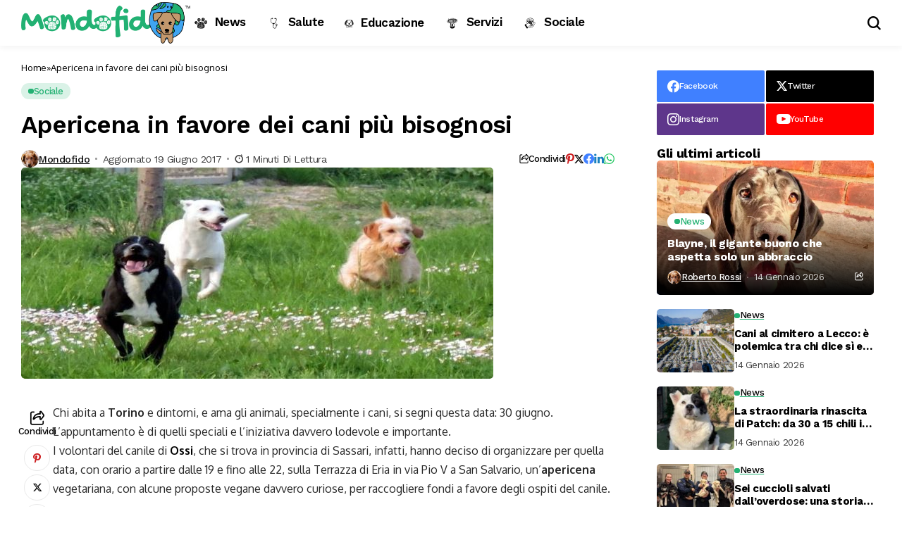

--- FILE ---
content_type: text/html; charset=UTF-8
request_url: https://www.mondofido.it/sociale/apericena-favore-dei-cani-piu-bisognosi/
body_size: 23342
content:
<!DOCTYPE html>
<!--[if IE 9 ]><html class="ie ie9" lang="it-IT" prefix="og: https://ogp.me/ns#"><![endif]-->
   <html lang="it-IT" prefix="og: https://ogp.me/ns#">
      <head>
         <meta charset="UTF-8">
         <meta http-equiv="X-UA-Compatible" content="IE=edge">
         <meta name="viewport" content="width=device-width, initial-scale=1">
         <link rel="preconnect" href="https://fonts.gstatic.com" crossorigin><link rel="preload" as="style" onload="this.onload=null;this.rel='stylesheet'" id="bopea_fonts_url_preload" href="https://fonts.googleapis.com/css?family=Work+Sans%3A700%7COxygen%3A400%2C700%7CWork+Sans%3A600%2C%2C500%2C500%2C400%2C&amp;display=swap" crossorigin><noscript><link rel="stylesheet" href="https://fonts.googleapis.com/css?family=Work+Sans%3A700%7COxygen%3A400%2C700%7CWork+Sans%3A600%2C%2C500%2C500%2C400%2C&amp;display=swap"></noscript><link rel="profile" href="https://gmpg.org/xfn/11">
                  
<!-- Google Tag Manager for WordPress by gtm4wp.com -->
<script data-cfasync="false" data-pagespeed-no-defer>
	var gtm4wp_datalayer_name = "dataLayer";
	var dataLayer = dataLayer || [];
</script>
<!-- End Google Tag Manager for WordPress by gtm4wp.com -->
<!-- Ottimizzazione per i motori di ricerca di Rank Math - https://rankmath.com/ -->
<title>Apericena in favore dei cani più bisognosi - MondoFido.it</title>
<meta name="description" content="Il ricavato di quanto verrà raccolto durante l&#039;apericena verrà devoluto al canile di Ossi, in provincia di Sassari"/>
<meta name="robots" content="follow, index, max-snippet:-1, max-video-preview:-1, max-image-preview:large"/>
<link rel="canonical" href="https://www.mondofido.it/sociale/apericena-favore-dei-cani-piu-bisognosi/" />
<meta property="og:locale" content="it_IT" />
<meta property="og:type" content="article" />
<meta property="og:title" content="Apericena in favore dei cani più bisognosi - MondoFido.it" />
<meta property="og:description" content="Il ricavato di quanto verrà raccolto durante l&#039;apericena verrà devoluto al canile di Ossi, in provincia di Sassari" />
<meta property="og:url" content="https://www.mondofido.it/sociale/apericena-favore-dei-cani-piu-bisognosi/" />
<meta property="og:site_name" content="MondoFido.it" />
<meta property="article:section" content="Sociale" />
<meta property="og:image" content="https://www.mondofido.it/wp-content/uploads/2017/06/apericena.jpg" />
<meta property="og:image:secure_url" content="https://www.mondofido.it/wp-content/uploads/2017/06/apericena.jpg" />
<meta property="og:image:width" content="670" />
<meta property="og:image:height" content="300" />
<meta property="og:image:alt" content="apericena" />
<meta property="og:image:type" content="image/jpeg" />
<meta property="article:published_time" content="2017-06-19T10:00:43+02:00" />
<meta name="twitter:card" content="summary_large_image" />
<meta name="twitter:title" content="Apericena in favore dei cani più bisognosi - MondoFido.it" />
<meta name="twitter:description" content="Il ricavato di quanto verrà raccolto durante l&#039;apericena verrà devoluto al canile di Ossi, in provincia di Sassari" />
<meta name="twitter:image" content="https://www.mondofido.it/wp-content/uploads/2017/06/apericena.jpg" />
<meta name="twitter:label1" content="Scritto da" />
<meta name="twitter:data1" content="Mondofido" />
<meta name="twitter:label2" content="Tempo di lettura" />
<meta name="twitter:data2" content="1 minuto" />
<script type="application/ld+json" class="rank-math-schema-pro">{"@context":"https://schema.org","@graph":[{"@type":["PetStore","Organization"],"@id":"https://www.mondofido.it/#organization","name":"MondoFido.it","url":"https://www.mondofido.it","openingHours":["Monday,Tuesday,Wednesday,Thursday,Friday,Saturday,Sunday 09:00-17:00"]},{"@type":"WebSite","@id":"https://www.mondofido.it/#website","url":"https://www.mondofido.it","name":"MondoFido.it","publisher":{"@id":"https://www.mondofido.it/#organization"},"inLanguage":"it-IT"},{"@type":"ImageObject","@id":"https://www.mondofido.it/wp-content/uploads/2017/06/apericena.jpg","url":"https://www.mondofido.it/wp-content/uploads/2017/06/apericena.jpg","width":"670","height":"300","inLanguage":"it-IT"},{"@type":"BreadcrumbList","@id":"https://www.mondofido.it/sociale/apericena-favore-dei-cani-piu-bisognosi/#breadcrumb","itemListElement":[{"@type":"ListItem","position":"1","item":{"@id":"https://www.mondofido.it","name":"Home"}},{"@type":"ListItem","position":"2","item":{"@id":"https://www.mondofido.it/sociale/apericena-favore-dei-cani-piu-bisognosi/","name":"Apericena in favore dei cani pi\u00f9 bisognosi"}}]},{"@type":"WebPage","@id":"https://www.mondofido.it/sociale/apericena-favore-dei-cani-piu-bisognosi/#webpage","url":"https://www.mondofido.it/sociale/apericena-favore-dei-cani-piu-bisognosi/","name":"Apericena in favore dei cani pi\u00f9 bisognosi - MondoFido.it","datePublished":"2017-06-19T10:00:43+02:00","dateModified":"2017-06-19T10:00:43+02:00","isPartOf":{"@id":"https://www.mondofido.it/#website"},"primaryImageOfPage":{"@id":"https://www.mondofido.it/wp-content/uploads/2017/06/apericena.jpg"},"inLanguage":"it-IT","breadcrumb":{"@id":"https://www.mondofido.it/sociale/apericena-favore-dei-cani-piu-bisognosi/#breadcrumb"}},{"@type":"Person","@id":"https://www.mondofido.it/sociale/apericena-favore-dei-cani-piu-bisognosi/#author","name":"Mondofido","image":{"@type":"ImageObject","@id":"https://www.mondofido.it/wp-content/uploads/2016/02/occhi-150x120.jpg","url":"https://www.mondofido.it/wp-content/uploads/2016/02/occhi-150x120.jpg","caption":"Mondofido","inLanguage":"it-IT"},"worksFor":{"@id":"https://www.mondofido.it/#organization"}},{"@type":"BlogPosting","headline":"Apericena in favore dei cani pi\u00f9 bisognosi - MondoFido.it","keywords":"apericena","datePublished":"2017-06-19T10:00:43+02:00","dateModified":"2017-06-19T10:00:43+02:00","author":{"@id":"https://www.mondofido.it/sociale/apericena-favore-dei-cani-piu-bisognosi/#author","name":"Mondofido"},"publisher":{"@id":"https://www.mondofido.it/#organization"},"description":"Il ricavato di quanto verr\u00e0 raccolto durante l&#039;apericena verr\u00e0 devoluto al canile di Ossi, in provincia di Sassari","name":"Apericena in favore dei cani pi\u00f9 bisognosi - MondoFido.it","@id":"https://www.mondofido.it/sociale/apericena-favore-dei-cani-piu-bisognosi/#richSnippet","isPartOf":{"@id":"https://www.mondofido.it/sociale/apericena-favore-dei-cani-piu-bisognosi/#webpage"},"image":{"@id":"https://www.mondofido.it/wp-content/uploads/2017/06/apericena.jpg"},"inLanguage":"it-IT","mainEntityOfPage":{"@id":"https://www.mondofido.it/sociale/apericena-favore-dei-cani-piu-bisognosi/#webpage"}}]}</script>
<!-- /Rank Math WordPress SEO plugin -->

<link rel='dns-prefetch' href='//fonts.googleapis.com' />
<link rel="alternate" type="application/rss+xml" title="MondoFido.it &raquo; Feed" href="https://www.mondofido.it/feed/" />
<link rel="alternate" type="application/rss+xml" title="MondoFido.it &raquo; Feed dei commenti" href="https://www.mondofido.it/comments/feed/" />
<link rel="alternate" type="application/rss+xml" title="MondoFido.it &raquo; Apericena in favore dei cani più bisognosi Feed dei commenti" href="https://www.mondofido.it/sociale/apericena-favore-dei-cani-piu-bisognosi/feed/" />
<link rel="alternate" title="oEmbed (JSON)" type="application/json+oembed" href="https://www.mondofido.it/wp-json/oembed/1.0/embed?url=https%3A%2F%2Fwww.mondofido.it%2Fsociale%2Fapericena-favore-dei-cani-piu-bisognosi%2F" />
<link rel="alternate" title="oEmbed (XML)" type="text/xml+oembed" href="https://www.mondofido.it/wp-json/oembed/1.0/embed?url=https%3A%2F%2Fwww.mondofido.it%2Fsociale%2Fapericena-favore-dei-cani-piu-bisognosi%2F&#038;format=xml" />
<style id='wp-img-auto-sizes-contain-inline-css'>
img:is([sizes=auto i],[sizes^="auto," i]){contain-intrinsic-size:3000px 1500px}
/*# sourceURL=wp-img-auto-sizes-contain-inline-css */
</style>
<link rel='stylesheet' id='menu-icons-extra-css' href='https://www.mondofido.it/wp-content/plugins/menu-icons/css/extra.min.css?ver=0.13.20' media='all' />
<style id='wp-emoji-styles-inline-css'>

	img.wp-smiley, img.emoji {
		display: inline !important;
		border: none !important;
		box-shadow: none !important;
		height: 1em !important;
		width: 1em !important;
		margin: 0 0.07em !important;
		vertical-align: -0.1em !important;
		background: none !important;
		padding: 0 !important;
	}
/*# sourceURL=wp-emoji-styles-inline-css */
</style>
<link rel='stylesheet' id='wp-block-library-css' href='https://www.mondofido.it/wp-includes/css/dist/block-library/style.min.css?ver=6.9' media='all' />
<style id='wp-block-library-theme-inline-css'>
.wp-block-audio :where(figcaption){color:#555;font-size:13px;text-align:center}.is-dark-theme .wp-block-audio :where(figcaption){color:#ffffffa6}.wp-block-audio{margin:0 0 1em}.wp-block-code{border:1px solid #ccc;border-radius:4px;font-family:Menlo,Consolas,monaco,monospace;padding:.8em 1em}.wp-block-embed :where(figcaption){color:#555;font-size:13px;text-align:center}.is-dark-theme .wp-block-embed :where(figcaption){color:#ffffffa6}.wp-block-embed{margin:0 0 1em}.blocks-gallery-caption{color:#555;font-size:13px;text-align:center}.is-dark-theme .blocks-gallery-caption{color:#ffffffa6}:root :where(.wp-block-image figcaption){color:#555;font-size:13px;text-align:center}.is-dark-theme :root :where(.wp-block-image figcaption){color:#ffffffa6}.wp-block-image{margin:0 0 1em}.wp-block-pullquote{border-bottom:4px solid;border-top:4px solid;color:currentColor;margin-bottom:1.75em}.wp-block-pullquote :where(cite),.wp-block-pullquote :where(footer),.wp-block-pullquote__citation{color:currentColor;font-size:.8125em;font-style:normal;text-transform:uppercase}.wp-block-quote{border-left:.25em solid;margin:0 0 1.75em;padding-left:1em}.wp-block-quote cite,.wp-block-quote footer{color:currentColor;font-size:.8125em;font-style:normal;position:relative}.wp-block-quote:where(.has-text-align-right){border-left:none;border-right:.25em solid;padding-left:0;padding-right:1em}.wp-block-quote:where(.has-text-align-center){border:none;padding-left:0}.wp-block-quote.is-large,.wp-block-quote.is-style-large,.wp-block-quote:where(.is-style-plain){border:none}.wp-block-search .wp-block-search__label{font-weight:700}.wp-block-search__button{border:1px solid #ccc;padding:.375em .625em}:where(.wp-block-group.has-background){padding:1.25em 2.375em}.wp-block-separator.has-css-opacity{opacity:.4}.wp-block-separator{border:none;border-bottom:2px solid;margin-left:auto;margin-right:auto}.wp-block-separator.has-alpha-channel-opacity{opacity:1}.wp-block-separator:not(.is-style-wide):not(.is-style-dots){width:100px}.wp-block-separator.has-background:not(.is-style-dots){border-bottom:none;height:1px}.wp-block-separator.has-background:not(.is-style-wide):not(.is-style-dots){height:2px}.wp-block-table{margin:0 0 1em}.wp-block-table td,.wp-block-table th{word-break:normal}.wp-block-table :where(figcaption){color:#555;font-size:13px;text-align:center}.is-dark-theme .wp-block-table :where(figcaption){color:#ffffffa6}.wp-block-video :where(figcaption){color:#555;font-size:13px;text-align:center}.is-dark-theme .wp-block-video :where(figcaption){color:#ffffffa6}.wp-block-video{margin:0 0 1em}:root :where(.wp-block-template-part.has-background){margin-bottom:0;margin-top:0;padding:1.25em 2.375em}
/*# sourceURL=/wp-includes/css/dist/block-library/theme.min.css */
</style>
<style id='classic-theme-styles-inline-css'>
/*! This file is auto-generated */
.wp-block-button__link{color:#fff;background-color:#32373c;border-radius:9999px;box-shadow:none;text-decoration:none;padding:calc(.667em + 2px) calc(1.333em + 2px);font-size:1.125em}.wp-block-file__button{background:#32373c;color:#fff;text-decoration:none}
/*# sourceURL=/wp-includes/css/classic-themes.min.css */
</style>
<style id='global-styles-inline-css'>
:root{--wp--preset--aspect-ratio--square: 1;--wp--preset--aspect-ratio--4-3: 4/3;--wp--preset--aspect-ratio--3-4: 3/4;--wp--preset--aspect-ratio--3-2: 3/2;--wp--preset--aspect-ratio--2-3: 2/3;--wp--preset--aspect-ratio--16-9: 16/9;--wp--preset--aspect-ratio--9-16: 9/16;--wp--preset--color--black: #000000;--wp--preset--color--cyan-bluish-gray: #abb8c3;--wp--preset--color--white: #ffffff;--wp--preset--color--pale-pink: #f78da7;--wp--preset--color--vivid-red: #cf2e2e;--wp--preset--color--luminous-vivid-orange: #ff6900;--wp--preset--color--luminous-vivid-amber: #fcb900;--wp--preset--color--light-green-cyan: #7bdcb5;--wp--preset--color--vivid-green-cyan: #00d084;--wp--preset--color--pale-cyan-blue: #8ed1fc;--wp--preset--color--vivid-cyan-blue: #0693e3;--wp--preset--color--vivid-purple: #9b51e0;--wp--preset--gradient--vivid-cyan-blue-to-vivid-purple: linear-gradient(135deg,rgb(6,147,227) 0%,rgb(155,81,224) 100%);--wp--preset--gradient--light-green-cyan-to-vivid-green-cyan: linear-gradient(135deg,rgb(122,220,180) 0%,rgb(0,208,130) 100%);--wp--preset--gradient--luminous-vivid-amber-to-luminous-vivid-orange: linear-gradient(135deg,rgb(252,185,0) 0%,rgb(255,105,0) 100%);--wp--preset--gradient--luminous-vivid-orange-to-vivid-red: linear-gradient(135deg,rgb(255,105,0) 0%,rgb(207,46,46) 100%);--wp--preset--gradient--very-light-gray-to-cyan-bluish-gray: linear-gradient(135deg,rgb(238,238,238) 0%,rgb(169,184,195) 100%);--wp--preset--gradient--cool-to-warm-spectrum: linear-gradient(135deg,rgb(74,234,220) 0%,rgb(151,120,209) 20%,rgb(207,42,186) 40%,rgb(238,44,130) 60%,rgb(251,105,98) 80%,rgb(254,248,76) 100%);--wp--preset--gradient--blush-light-purple: linear-gradient(135deg,rgb(255,206,236) 0%,rgb(152,150,240) 100%);--wp--preset--gradient--blush-bordeaux: linear-gradient(135deg,rgb(254,205,165) 0%,rgb(254,45,45) 50%,rgb(107,0,62) 100%);--wp--preset--gradient--luminous-dusk: linear-gradient(135deg,rgb(255,203,112) 0%,rgb(199,81,192) 50%,rgb(65,88,208) 100%);--wp--preset--gradient--pale-ocean: linear-gradient(135deg,rgb(255,245,203) 0%,rgb(182,227,212) 50%,rgb(51,167,181) 100%);--wp--preset--gradient--electric-grass: linear-gradient(135deg,rgb(202,248,128) 0%,rgb(113,206,126) 100%);--wp--preset--gradient--midnight: linear-gradient(135deg,rgb(2,3,129) 0%,rgb(40,116,252) 100%);--wp--preset--font-size--small: 13px;--wp--preset--font-size--medium: 20px;--wp--preset--font-size--large: 36px;--wp--preset--font-size--x-large: 42px;--wp--preset--spacing--20: 0.44rem;--wp--preset--spacing--30: 0.67rem;--wp--preset--spacing--40: 1rem;--wp--preset--spacing--50: 1.5rem;--wp--preset--spacing--60: 2.25rem;--wp--preset--spacing--70: 3.38rem;--wp--preset--spacing--80: 5.06rem;--wp--preset--shadow--natural: 6px 6px 9px rgba(0, 0, 0, 0.2);--wp--preset--shadow--deep: 12px 12px 50px rgba(0, 0, 0, 0.4);--wp--preset--shadow--sharp: 6px 6px 0px rgba(0, 0, 0, 0.2);--wp--preset--shadow--outlined: 6px 6px 0px -3px rgb(255, 255, 255), 6px 6px rgb(0, 0, 0);--wp--preset--shadow--crisp: 6px 6px 0px rgb(0, 0, 0);}:where(.is-layout-flex){gap: 0.5em;}:where(.is-layout-grid){gap: 0.5em;}body .is-layout-flex{display: flex;}.is-layout-flex{flex-wrap: wrap;align-items: center;}.is-layout-flex > :is(*, div){margin: 0;}body .is-layout-grid{display: grid;}.is-layout-grid > :is(*, div){margin: 0;}:where(.wp-block-columns.is-layout-flex){gap: 2em;}:where(.wp-block-columns.is-layout-grid){gap: 2em;}:where(.wp-block-post-template.is-layout-flex){gap: 1.25em;}:where(.wp-block-post-template.is-layout-grid){gap: 1.25em;}.has-black-color{color: var(--wp--preset--color--black) !important;}.has-cyan-bluish-gray-color{color: var(--wp--preset--color--cyan-bluish-gray) !important;}.has-white-color{color: var(--wp--preset--color--white) !important;}.has-pale-pink-color{color: var(--wp--preset--color--pale-pink) !important;}.has-vivid-red-color{color: var(--wp--preset--color--vivid-red) !important;}.has-luminous-vivid-orange-color{color: var(--wp--preset--color--luminous-vivid-orange) !important;}.has-luminous-vivid-amber-color{color: var(--wp--preset--color--luminous-vivid-amber) !important;}.has-light-green-cyan-color{color: var(--wp--preset--color--light-green-cyan) !important;}.has-vivid-green-cyan-color{color: var(--wp--preset--color--vivid-green-cyan) !important;}.has-pale-cyan-blue-color{color: var(--wp--preset--color--pale-cyan-blue) !important;}.has-vivid-cyan-blue-color{color: var(--wp--preset--color--vivid-cyan-blue) !important;}.has-vivid-purple-color{color: var(--wp--preset--color--vivid-purple) !important;}.has-black-background-color{background-color: var(--wp--preset--color--black) !important;}.has-cyan-bluish-gray-background-color{background-color: var(--wp--preset--color--cyan-bluish-gray) !important;}.has-white-background-color{background-color: var(--wp--preset--color--white) !important;}.has-pale-pink-background-color{background-color: var(--wp--preset--color--pale-pink) !important;}.has-vivid-red-background-color{background-color: var(--wp--preset--color--vivid-red) !important;}.has-luminous-vivid-orange-background-color{background-color: var(--wp--preset--color--luminous-vivid-orange) !important;}.has-luminous-vivid-amber-background-color{background-color: var(--wp--preset--color--luminous-vivid-amber) !important;}.has-light-green-cyan-background-color{background-color: var(--wp--preset--color--light-green-cyan) !important;}.has-vivid-green-cyan-background-color{background-color: var(--wp--preset--color--vivid-green-cyan) !important;}.has-pale-cyan-blue-background-color{background-color: var(--wp--preset--color--pale-cyan-blue) !important;}.has-vivid-cyan-blue-background-color{background-color: var(--wp--preset--color--vivid-cyan-blue) !important;}.has-vivid-purple-background-color{background-color: var(--wp--preset--color--vivid-purple) !important;}.has-black-border-color{border-color: var(--wp--preset--color--black) !important;}.has-cyan-bluish-gray-border-color{border-color: var(--wp--preset--color--cyan-bluish-gray) !important;}.has-white-border-color{border-color: var(--wp--preset--color--white) !important;}.has-pale-pink-border-color{border-color: var(--wp--preset--color--pale-pink) !important;}.has-vivid-red-border-color{border-color: var(--wp--preset--color--vivid-red) !important;}.has-luminous-vivid-orange-border-color{border-color: var(--wp--preset--color--luminous-vivid-orange) !important;}.has-luminous-vivid-amber-border-color{border-color: var(--wp--preset--color--luminous-vivid-amber) !important;}.has-light-green-cyan-border-color{border-color: var(--wp--preset--color--light-green-cyan) !important;}.has-vivid-green-cyan-border-color{border-color: var(--wp--preset--color--vivid-green-cyan) !important;}.has-pale-cyan-blue-border-color{border-color: var(--wp--preset--color--pale-cyan-blue) !important;}.has-vivid-cyan-blue-border-color{border-color: var(--wp--preset--color--vivid-cyan-blue) !important;}.has-vivid-purple-border-color{border-color: var(--wp--preset--color--vivid-purple) !important;}.has-vivid-cyan-blue-to-vivid-purple-gradient-background{background: var(--wp--preset--gradient--vivid-cyan-blue-to-vivid-purple) !important;}.has-light-green-cyan-to-vivid-green-cyan-gradient-background{background: var(--wp--preset--gradient--light-green-cyan-to-vivid-green-cyan) !important;}.has-luminous-vivid-amber-to-luminous-vivid-orange-gradient-background{background: var(--wp--preset--gradient--luminous-vivid-amber-to-luminous-vivid-orange) !important;}.has-luminous-vivid-orange-to-vivid-red-gradient-background{background: var(--wp--preset--gradient--luminous-vivid-orange-to-vivid-red) !important;}.has-very-light-gray-to-cyan-bluish-gray-gradient-background{background: var(--wp--preset--gradient--very-light-gray-to-cyan-bluish-gray) !important;}.has-cool-to-warm-spectrum-gradient-background{background: var(--wp--preset--gradient--cool-to-warm-spectrum) !important;}.has-blush-light-purple-gradient-background{background: var(--wp--preset--gradient--blush-light-purple) !important;}.has-blush-bordeaux-gradient-background{background: var(--wp--preset--gradient--blush-bordeaux) !important;}.has-luminous-dusk-gradient-background{background: var(--wp--preset--gradient--luminous-dusk) !important;}.has-pale-ocean-gradient-background{background: var(--wp--preset--gradient--pale-ocean) !important;}.has-electric-grass-gradient-background{background: var(--wp--preset--gradient--electric-grass) !important;}.has-midnight-gradient-background{background: var(--wp--preset--gradient--midnight) !important;}.has-small-font-size{font-size: var(--wp--preset--font-size--small) !important;}.has-medium-font-size{font-size: var(--wp--preset--font-size--medium) !important;}.has-large-font-size{font-size: var(--wp--preset--font-size--large) !important;}.has-x-large-font-size{font-size: var(--wp--preset--font-size--x-large) !important;}
:where(.wp-block-post-template.is-layout-flex){gap: 1.25em;}:where(.wp-block-post-template.is-layout-grid){gap: 1.25em;}
:where(.wp-block-term-template.is-layout-flex){gap: 1.25em;}:where(.wp-block-term-template.is-layout-grid){gap: 1.25em;}
:where(.wp-block-columns.is-layout-flex){gap: 2em;}:where(.wp-block-columns.is-layout-grid){gap: 2em;}
:root :where(.wp-block-pullquote){font-size: 1.5em;line-height: 1.6;}
/*# sourceURL=global-styles-inline-css */
</style>
<link rel='stylesheet' id='contact-form-7-css' href='https://www.mondofido.it/wp-content/plugins/contact-form-7/includes/css/styles.css?ver=6.1.4' media='all' />
<link rel='stylesheet' id='woocommerce-layout-css' href='https://www.mondofido.it/wp-content/plugins/woocommerce/assets/css/woocommerce-layout.css?ver=10.4.3' media='all' />
<link rel='stylesheet' id='woocommerce-smallscreen-css' href='https://www.mondofido.it/wp-content/plugins/woocommerce/assets/css/woocommerce-smallscreen.css?ver=10.4.3' media='only screen and (max-width: 768px)' />
<link rel='stylesheet' id='woocommerce-general-css' href='https://www.mondofido.it/wp-content/plugins/woocommerce/assets/css/woocommerce.css?ver=10.4.3' media='all' />
<style id='woocommerce-inline-inline-css'>
.woocommerce form .form-row .required { visibility: visible; }
/*# sourceURL=woocommerce-inline-inline-css */
</style>
<link rel='stylesheet' id='ppress-frontend-css' href='https://www.mondofido.it/wp-content/plugins/wp-user-avatar/assets/css/frontend.min.css?ver=4.16.8' media='all' />
<link rel='stylesheet' id='ppress-flatpickr-css' href='https://www.mondofido.it/wp-content/plugins/wp-user-avatar/assets/flatpickr/flatpickr.min.css?ver=4.16.8' media='all' />
<link rel='stylesheet' id='ppress-select2-css' href='https://www.mondofido.it/wp-content/plugins/wp-user-avatar/assets/select2/select2.min.css?ver=6.9' media='all' />

<link rel='stylesheet' id='bopea_layout-css' href='https://www.mondofido.it/wp-content/themes/bopea/css/layout.css?ver=1.0.4' media='all' />
<link rel='stylesheet' id='bopea_style-css' href='https://www.mondofido.it/wp-content/themes/bopea/style.css?ver=1.0.4' media='all' />
<style id='bopea_style-inline-css'>
body.options_dark_skin{ --jl-logo-txt-color: #fff; --jl-logo-txt-side-color: #fff; --jl-logo-txt-foot-color: #fff; --jl-sh-bg: #fff; --jl-theme-head-color: #fff; --jl-single-head-color: #fff; --jl-single-h1-color: #fff; --jl-single-h2-color: #fff; --jl-single-h3-color: #fff; --jl-single-h4-color: #fff; --jl-single-h5-color: #fff; --jl-single-h6-color: #fff; --jl-main-color: #24b173; --jl-bg-color: #010617; --jl-boxbg-color: #010617; --jl-txt-color: #FFF; --jl-btn-bg: #454545; --jl-comment-btn-link: #454545; --jl-comment-btn-linkc: #FFF; --jlgdpr-bg: #222; --jlgdpr-color: #FFF; --jl-menu-bg: #000f45; --jl-menu-line-color: #ffffff26; --jl-menu-color: #FFF; --jl-menu-hcolor: #FFF; --jl-sub-bg-color: #222; --jl-sub-menu-color: #FFF; --jl-sub-line-color: #464646; --jl-sub-item-bg: #333; --jl-sub-hcolor: #24b173; --jl-logo-bg: #111; --jl-logo-color: #FFF; --jl-single-color: #FFF; --jl-single-link-color: #24b173; --jl-single-link-hcolor: #24b173; --jl-except-color: #ddd; --jl-meta-color: #fff; --jl-post-line-color: #494949; --jl-author-bg: #454545; --jl-foot-bg: #020D34; --jl-foot-color: #fff; --jl-foot-link: #fff; --jl-foot-hlink: #24b173; --jl-foot-head: #fff; --jl-foot-line: rgba(136,136,136,0.15); } body.admin-bar{ --jl-stick-abar: 32px; } body{ --jl-canvas-w: 350px; --jl-logo-size: 32px; --jl-logo-size-mob: 30px; --jl-logo-txt-sps: ; --jl-logo-txt-color: #fff; --jl-logo-txt-side-color: #000; --jl-logo-txt-foot-color: #000; --jl-img-h: 56.25%; --jl-sh-bg: #000; --jl-theme-head-color: #000; --jl-single-head-color: #000; --jl-single-h1-color: #000; --jl-single-h2-color: #000; --jl-single-h3-color: #000; --jl-single-h4-color: #000; --jl-single-h5-color: #000; --jl-single-h6-color: #000; --jl-main-width: 1260px; --jl-boxed-p: 30px; --jl-main-color: #24b173; --jl-bg-color: #FFF; --jl-boxbg-color: #FFF; --jl-txt-color: #000; --jl-txt-light: #FFF; --jl-btn-bg: #000; --jl-comment-btn-link: #F1F1F1; --jl-comment-btn-linkc: #000; --jl-desc-light: #ddd; --jl-meta-light: #fff; --jl-input-radius: 5px; --jl-input-size: 15px; --jl-button-radius: 5px; --jl-fnav-radius: 0px; --jl-menu-bg: #ffffff; --jl-menu-line-color: #eeedeb; --jl-menu-color: #000000; --jl-menu-hcolor: #000000; --jl-sub-bg-color: #fff; --jl-sub-menu-color: #000; --jl-sub-line-color: #eeeeee; --jl-sub-m-radius: 8px; --jl-menu-ac-color: #24b173; --jl-menu-ac-height: 3px; --jl-logo-bg: #FFF; --jl-logo-color: #000; --jl-pa-ach: 33px; --jl-pa-ach-excp: 16px; --jl-ache-4col: 25px; --jl-ache-3col: 35px; --jl-ache-2col: 35px; --jl-ach-excp: 14px; --jl-ach-ls-excp: 0em; --jl-ach-lh-excp: 1.5; --jl-excpt-row: 2; --jl-single-title-size: 35px; --jl-sub-title-s: 17px; --jl-subt-max: 100%; --jl-single-color: #282828; --jl-single-link-color: #24b173; --jl-single-link-hcolor: #24b173; --jl-except-color: #666; --jl-meta-color: #0a0a0a; --jl-post-line-color: #e9e9e9; --jl-author-bg: rgba(136,136,136,0.1); --jl-post-related-size: 18px; --jl-foot-bg: #F9F9FA; --jl-foot-color: #000; --jl-foot-link: #000; --jl-foot-hlink: #24b173; --jl-foot-head: #000; --jl-foot-line: rgba(136,136,136,0.15); --jl-foot-menu-col: 1; --jl-foot-title-size: 18px; --jl-foot-font-size: 14px; --jl-foot-copyright: 14px; --jl-foot-menu-size: 14px; --jl-body-font: Oxygen, Verdana, Geneva, sans-serif; --jl-body-font-size: 15px; --jl-body-font-weight: 400; --jl-body-spacing: 0em; --jl-body-line-height: 1.5; --jl-logo-width: 240px; --jl-m-logo-width: 110px; --jl-s-logo-width: 110px; --jl-fot-logo-width: 110px; --jl-title-font: Work Sans, Verdana, Geneva, sans-serif; --jl-title-font-weight: 700; --jl-title-transform: none; --jl-title-space: -0.02em; --jl-title-line-height: 1.2; --jl-title-line-h: 1px; --jl-content-font-size: 16px; --jl-content-spacing: 0em; --jl-content-line-height: 1.7; --jl-sec-menu-height: 65px; --jl-stick-space: 20px; --jl-stick-abar: 0px; --jl-stick-abmob: 46px; --jl-menu-font: Work Sans, Verdana, Geneva, sans-serif; --jl-menu-font-size: 17px; --jl-menu-font-weight: 600; --jl-menu-transform: capitalize; --jl-menu-space: -0.03em; --jl-spacing-menu: 25px; --jl-submenu-font-size: 15px; --jl-submenu-font-weight: 500; --jl-submenu-transform: capitalize; --jl-submenu-space: -0.02em; --jl-sub-item-bg: #f6f6f6; --jl-sub-hcolor: #24b173; --jl-cat-font-size: 13px; --jl-cat-font-weight: 500; --jl-cat-font-space: -0.03em; --jl-cat-transform: capitalize; --jl-meta-font-size: 13px; --jl-meta-font-ssize: 14px; --jl-meta-font-weight: 400; --jl-meta-a-font-weight: 500; --jl-meta-font-space: -0.03em; --jl-meta-transform: capitalize; --jl-button-font-size: 14px; --jl-button-font-weight: 500; --jl-button-transform: capitalize; --jl-button-space: 0em; --jl-loadmore-font-size: 13px; --jl-loadmore-font-weight: 500; --jl-loadmore-transform: capitalize; --jl-loadmore-space: 0em; --jl-border-rounded: 5px; --jl-top-rounded: 6px; --jlgdpr-width: 700px; --jlgdpr-space: 10px; --jlgdpr-radius: 10px; --jlgdpr-padding: 15px; --jlgdpr-pos: center; --jl-cookie-des-size: 13px; --jl-cookie-btn-size: 12px; --jlgdpr-btn: 5px; --jl-cookie-btn-space: 0em; --jl-cookie-btn-transform: capitalize; --jlgdpr-bg: #fff; --jlgdpr-color: #000; --jl-widget-fsize: 18px; --jl-widget-space: -0.03em; --jl-widget-transform: capitalize; }   .jl_fr12_inner .jl_imgw, .jl_fr7_inner .jl_p_fr7 .jl_imgw, .jl_fr6_inner .jl_cgrid_layout .jl_imgw{ padding-bottom: var(--jl-img-h, 66.66667%); height: unset; } .jl_fe_text{ text-align: var(--jl-t-align, left); } .jl_tline .jl_fe_title a, .jl_tline .jl_wc_title a, .jl_tline .woocommerce-loop-product__title a, .jl_tline .jl_navpost .jl_cpost_title, .jl_bgt .jl_fe_title a, .jl_bgt .jl_wc_title a, .jl_bgt .woocommerce-loop-product__title a, .jl_bgt .jl_navpost .jl_cpost_title{ display: inline !important; } body.options_dark_skin #jl_sb_nav{ --jl-bg-color: #010617; --sect-t-color: #fff; --jl-txt-color: #fff; --jl-meta-color: #ddd; --jl-post-line-color: #303041; --jl-theme-head-color: var(--sect-t-color); } #jl_sb_nav{ --jl-bg-color: #fff; --sect-t-color: #000; --jl-txt-color: #000; --jl-meta-color: #0a0a0a; --jl-post-line-color: #e9ecef; --jl-theme-head-color: var(--sect-t-color); } .jl_sh_ctericons.jlshcolor li, .jl_sh_ctericons.jlshsc li{ display: flex; align-items: center; } .jl_sh_ctericons.jlshcolor .jl_sh_i, .jl_sh_ctericons.jlshsc .jl_sh_i{ display: flex; } .jl_encanw #jl_sb_nav .logo_small_wrapper a img.jl_logo_n{ opacity: 0; } .jl_encanw #jl_sb_nav .logo_small_wrapper a img.jl_logo_w{ opacity: 1; } .jl_enhew .jlc-hmain-in .logo_small_wrapper a img.jl_logo_n{ opacity: 0; } .jl_enhew .jlc-hmain-in .logo_small_wrapper a img.jl_logo_w{ opacity: 1; } .jl_enstew .jlc-stick-main-in .logo_small_wrapper a img.jl_logo_n{ opacity: 0; } .jl_enstew .jlc-stick-main-in .logo_small_wrapper a img.jl_logo_w{ opacity: 1; } .jl_ovt{ height: 1px; visibility: hidden; margin: 0px; padding: 0px; } .jl_ads_wrap_sec.jl_head_adsab{align-items:center;}.jl_ads_wrap_sec.jl_head_adsbl{margin-top: 40px; align-items:center;}.jl_ads_wrap_sec.jl_con_adsab{align-items:center;}.jl_ads_wrap_sec.jl_con_adsbl{align-items:center;}.jl_ads_wrap_sec.jl_auth_adsab{margin-top: 40px; align-items:center;}.jl_ads_wrap_sec.jl_auth_adsbl{align-items:center;}.jl_ads_wrap_sec.jl_rel_adsab{align-items:center;}.jl_ads_wrap_sec.jl_rel_adsbl{align-items:center;}.jl_ads_wrap_sec.jl_foot_adsab{margin-bottom: 40px; align-items:center;}.jl_ads_wrap_sec.jl_foot_adsbl{padding: 40px 0px; align-items:center;}.jl_imgw:hover .jl_imgin img, .jl_ov_el:hover .jl_imgin img, .jl_box_info:hover .jl_box_bg img{transform: scale(1.01);}.jlac_smseah.active_search_box{ overflow: unset; } .jlac_smseah.active_search_box .search_header_wrapper .jli-search{ transform: scale(.9); } .jlac_smseah.active_search_box .search_header_wrapper .jli-search:before{ font-family: "jl_font" !important; content: "\e906" !important; } .jl_shwp{ display: flex; height: 100%; } .jl_ajse{ position: absolute !important; background: var(--jl-sub-bg-color); width: 350px; top: 100% !important; right: 0px; left: auto; padding: 15px 20px; height: unset; box-shadow: 0 0 25px 0 rgba(0,0,0,.08); border-radius: var(--jl-sub-m-radius, 8px); transform: translateY(-0.6rem); } .jl_ajse .searchform_theme{ padding: 0px; float: none !important; position: unset; transform: unset; display: flex; align-items: center; justify-content: space-between; border-radius: 0px; border-bottom: 0px !important; } .jl_ajse .jl_search_head{ width: 100%; display: flex; flex-direction: column; } .jl_ajse.search_form_menu_personal .searchform_theme .search_btn{ float: none; border: 0px !important; height: 30px; font-size: 14px; color: var(--jl-sub-menu-color) !important; } .jl_ajse .jl_shnone{ font-size: 14px; margin: 0px; } .jl_ajse.search_form_menu_personal .searchform_theme .search_btn::-webkit-input-placeholder{ color: var(--jl-sub-menu-color) !important; } .jl_ajse.search_form_menu_personal .searchform_theme .search_btn::-moz-placeholder{ color: var(--jl-sub-menu-color) !important; } .jl_ajse.search_form_menu_personal .searchform_theme .search_btn:-ms-input-placeholder{ color: var(--jl-sub-menu-color) !important; } .jl_ajse.search_form_menu_personal .searchform_theme .search_btn:-moz-placeholder{ color: var(--jl-sub-menu-color) !important; } .jl_ajse .searchform_theme .button{ height: 30px; position: unset; padding: 0px 12px !important; background: var(--jl-main-color) !important; border-radius: var(--jl-sbr, 4px); text-transform: capitalize; font-weight: var(--jl-button-font-weight); font-size: 14px; width: auto; letter-spacing: var(--jl-submenu-space); } .jlc-hmain-w.jl_base_menu .jl_ajse .searchform_theme .button i.jli-search, .jlc-stick-main-w .jl_ajse .searchform_theme .button i.jli-search{ color: #fff !important; font-size: 12px; } .jl_ajse .jl_search_wrap_li{ --jl-img-space: 10px; --jl-img-w: 90px; --jl-smimg-h: 70px; --jl-h-align: left; --jl-t-size: 14px; --jl-txt-color: var(--jl-sub-menu-color) !important; --jl-meta-color: var(--jl-sub-menu-color) !important; --jlrow-gap: 15px; --jl-img-m: 13px; --jl-post-line-color: transparent; } .jl_ajse .jl_search_wrap_li .jl-donut-front{ top: 0px; right: 0px; } .jl_ajse .jl_search_wrap_li .jl_grid_wrap_f{ width: 100%; display: grid; overflow: hidden; grid-template-columns: repeat(1,minmax(0,1fr)); grid-row-gap: var(--jlrow-gap); border-top: 2px solid var(--jl-sub-line-color); padding-top: 20px; margin-top: 10px; margin-bottom: 6px; } .jl_ajse .jl_post_meta{ opacity: .5; margin-top: 5px !important; } .jl_ajse .jl_post_meta .jl_author_img_w, .jl_ajse .jl_post_meta .post-date:before{ display: none; } .jl_item_bread i{font-size: inherit;} .logo_link, .logo_link:hover{ font-family: var(--jl-title-font); font-weight: var(--jl-title-font-weight); text-transform: var(--jl-title-transform); letter-spacing: var(--jl-logo-txt-sps); line-height: var(--jl-title-line-height); font-size: var(--jl-logo-size); color: var(--jl-logo-txt-color); } @media only screen and (max-width: 767px) { .logo_link, .logo_link:hover{ font-size: var(--jl-logo-size-mob); } } .logo_link > h1, .logo_link > span{ font-size: inherit; color: var(--jl-logo-txt-color); } .jl_mobile_nav_inner .logo_link, .jl_mobile_nav_inner .logo_link:hover{ color: var(--jl-logo-txt-side-color); } .jl_ft_cw .logo_link, .jl_ft_cw .logo_link:hover{ color: var(--jl-logo-txt-foot-color); } body, p, .jl_fe_des{ letter-spacing: var(--jl-body-spacing); } .jl_content, .jl_content p{ font-size: var(--jl-content-font-size); line-height: var(--jl-content-line-height); letter-spacing: var(--jl-content-spacing); } .jl_vid_mp.jl_livid.sgvpop{ display: flex; } .jl_vid_mp.jl_livid.sgvpop .jl_pop_vid{ position: absolute !important; } .jl_single_tpl7 .jl_vid_mp.jl_livid.sgvpop, .jl_shead_mix9 .jl_vid_mp.jl_livid.sgvpop, .jl_shead_mix12 .jl_vid_mp.jl_livid.sgvpop, .jl_shead_tpl3 .jl_vid_mp.jl_livid.sgvpop{ transform: unset; position: unset; margin: 30px auto 0px auto; } .jl_lb3 .jl_cat_lbl, .jl_lb4 .jl_cat_lbl, .jl_lb5 .jl_cat_lbl, .jl_lb6 .jl_cat_lbl, .jl_lb7 .jl_cat_lbl{ padding: 4px 10px !important; border-radius: 16px !important; } .jlc-container, .jl_shead_tpl4.jl_shead_mix10 .jl_fe_text{max-width: 1260px;} .jl_sli_in .jl_sli_fb{order: 1;} .jl_sli_in .jl_sli_tw{order: 2;} .jl_sli_in .jl_sli_fb{order: 3;} .jl_sli_in .jl_sli_din{order: 4;} .jl_sli_in .jl_sli_wapp{order: 5;} .jl_sli_in .jl_sli_tele{order: 6;} .jl_sli_in .jl_sli_tumblr{order: 7;} .jl_sli_in .jl_sli_line{order: 7;} .jl_sli_in .jl_sli_mil{order: 7;}  .post_sw .jl_sli_in .jl_sli_tele, .jlp_hs .jl_sli_in .jl_sli_tele{display: none !important;}  .post_sw .jl_sli_in .jl_sli_tumblr, .jlp_hs .jl_sli_in .jl_sli_tumblr{display: none !important;} .post_sw .jl_sli_in .jl_sli_line, .jlp_hs .jl_sli_in .jl_sli_line{display: none !important;}  .post_sw .jl_sli_in .jl_sli_mil, .jlp_hs .jl_sli_in .jl_sli_mil{display: none !important;}  .jl_sfoot .jl_sli_in .jl_sli_tumblr{display: none !important;} .jl_sfoot .jl_sli_in .jl_sli_line{display: none !important;} .jl_enltxt .logo_small_wrapper_table .logo_small_wrapper .logo_link *{ max-width: unset; width: unset; } .logo_small_wrapper_table .logo_small_wrapper a .jl_logo_w { position: absolute;top: 0px;left: 0px;opacity: 0; } .logo_small_wrapper_table .logo_small_wrapper .logo_link *{ max-width: var(--jl-logo-width); width: var(--jl-logo-width); } .jl_sleft_side .jl_smmain_side{ order: 1; padding-left: 20px; padding-right: 30px; } .jl_sleft_side .jl_smmain_con{ order: 2; } .jl_rd_wrap{ top: 0; } .jl_rd_read{ height: 5px; background-color: #8100ff; background-image: linear-gradient(to right, #ae5eff 0%, #8100ff 100%); } .jl_view_none{display: none !important;} .jl_sifea_img, .jl_smmain_w .swiper-slide-inner{ border-radius: var(--jl-border-rounded); overflow: hidden; } .jl_shead_mix12 .jl_ov_layout, .jl_shead_mix10 .jl_ov_layout, .jl_shead_mix9 .jl_ov_layout{ border-radius: 0px; }   .jl_fot_gwp{ display: flex; width: 100%; justify-content: space-between; align-items: center; margin-top: 25px; } .jl_fot_gwp .jl_post_meta{ margin-top: 0px !important; } .jl_ma_layout .jl-ma-opt:nth-child(2) .jl_fot_gwp .jl_post_meta{ margin-top: 13px !important; } @media only screen and (min-width: 769px) { .jl_ma_layout .jl-ma-opt:nth-child(2) .jl_fot_gwp .jl_post_meta{ margin-top: 0px !important; } } .jl_fot_gwp .jl_fot_sh{ display: flex; } .jl_fot_gwp .jl_fot_sh > span{ display: flex; align-items: center; font-size: 14px; color: #B5B5B5; } .jl_fot_gwp .jl_fot_sh .jl_book_mark.jl_saved_p{ color: var(--jl-main-color); } .jl_fot_gwp .jl_fot_sh .jl_book_mark.jl_saved_p .jli-icon_save:before{ content: "\e901"; } .jl_fot_gwp .jl_fot_sh .jl_fot_share_i{ margin-left: 13px; } .jls_tooltip { position: relative; display: inline-block; cursor: pointer; } .jls_tooltip .jls_tooltip_w{ visibility: hidden; position: absolute; z-index: 1; opacity: 0; transition: opacity .3s; } .jls_tooltip:hover .jls_tooltip_w{ visibility: visible; opacity: 1; } .jls_tooltip .jls_tooltiptext { position: relative; display: flex; text-align: center; padding: 0px; justify-content: center; } .jl_ov_el .jls_tooltip .jls_tooltiptext{ --jl-sh-bg: #fff; } .jls_tooltip-top { padding-bottom: 10px !important; bottom: 100%; left: 50%; margin-left: -50px; } .jls_tooltiptext .jls_tooltip_in{ position: relative; z-index: 2; background: var(--jl-sh-bg); padding: 5px 0px; font-weight: 400; border-radius: 7px; } .jls_tooltip_in .jl_sli_line.jl_shli{ display: none !important; } .jls_tooltip > svg{ width: 0.93em; height: 0.93em; } .jls_tooltip > i{ font-size: 90%; } .jl_share_l_bg .jls_tooltiptext .jl_sli_in{ gap: 3px !important; display: flex; } .jls_tooltip-top .jls_tooltiptext::after { content: ""; position: absolute; bottom: -2px; right: 5px; width: 10px; height: 10px; margin-left: -5px; background-color: var(--jl-sh-bg); z-index: 1; transform: rotate(45deg); } .jl_fot_share_i .jls_tooltip_w{ width: auto; margin-left: 0px; right: 0px; bottom: auto; right: 1px; top: -46px; left: auto; } .jl_fot_share_i .jls_tooltip_w:before{ display:none; } .jl_fot_share_i .jls_tooltip_in{ padding: 6px 8px !important; } .jl_fot_share_i .jls_tooltip_in .post_sw{ display: block; width: auto; } .jl_fot_share_i.jl_share_l_bg.jls_tooltip{ z-index: 10; display: none; margin-left: var(--jl-sh-lp, auto); } .jl_fot_share_i.jl_share_l_bg.jls_tooltip:before{ display: none; } .jls_tooltiptext .jl_shli a{ flex: 0 0 25px; width: 25px !important; height: 25px !important; font-size: 12px !important; display: flex !important; align-items: center !important; justify-content: center !important; color: #fff !important } .jls_tooltiptext .jl_shli:before{ display: none; } .jl_share_l_bg .jls_tooltiptext .jl_sli_in .jl_shli a{ border-radius: 7px !important; color: #fff !important; transition: unset; text-decoration: none !important; } .jls_tooltiptext .single_post_share_icon_post li a i{ margin: 0px; } .jl_fot_gwp .jl_fot_sh .jl_fot_save > i, .jl_fot_gwp .jl_fot_sh .jl_fot_share_i > i{ transition: opacity 0.2s ease 0s; } .jl_fot_gwp .jl_fot_sh .jl_fot_save:hover > i, .jl_fot_gwp .jl_fot_sh .jl_fot_share_i:hover > i{ color: var(--jl-main-color); }   .jl_home_bw .image-post-thumb{ margin-bottom: 30px; } h1, h2, h3, h4, h5, h6, h1 a, h2 a, h3 a, h4 a, h5 a, h6 a{ color: var(--jl-theme-head-color); } .jl_shead_tpl1 .jl_head_title, .jl_single_tpl6 .jl_shead_tpl1 .jl_head_title, .jl_shead_mix13 .jl_head_title{ color: var(--jl-single-head-color); } .jl_content h1, .content_single_page h1, .jl_content h1 a, .content_single_page h1 a, .jl_content h1 a:hover, .content_single_page h1 a:hover{color: var(--jl-single-h1-color);} .jl_content h2, .content_single_page h2, .jl_content h2 a, .content_single_page h2 a, .jl_content h2 a:hover, .content_single_page h2 a:hover{color: var(--jl-single-h2-color);} .jl_content h3, .content_single_page h3, .jl_content h3 a, .content_single_page h3 a, .jl_content h3 a:hover, .content_single_page h3 a:hover{color: var(--jl-single-h3-color);} .jl_content h4, .content_single_page h4, .jl_content h4 a, .content_single_page h4 a, .jl_content h4 a:hover, .content_single_page h4 a:hover{color: var(--jl-single-h4-color);} .jl_content h5, .content_single_page h5, .jl_content h5 a, .content_single_page h5 a, .jl_content h5 a:hover, .content_single_page h5 a:hover{color: var(--jl-single-h5-color);} .jl_content h6, .content_single_page h6, .jl_content h6 a, .content_single_page h6 a, .jl_content h6 a:hover, .content_single_page h6 a:hover{color: var(--jl-single-h6-color);}  .jl_content h1, .content_single_page h1, .jl_content h2, .content_single_page h2, .jl_content h3, .content_single_page h3, .jl_content h4, .content_single_page h4, .jl_content h5, .content_single_page h5, .jl_content h6, .content_single_page h6{ text-transform: none; letter-spacing: 0em; line-height: 1.2; } @media only screen and (min-width: 1025px) { .jl-h-d{display: none;}     .jl_content h1, .content_single_page h1{font-size: 40px;}     .jl_content h2, .content_single_page h2{font-size: 32px;}     .jl_content h3, .content_single_page h3{font-size: 28px;}     .jl_content h4, .content_single_page h4{font-size: 24px;}     .jl_content h5, .content_single_page h5{font-size: 20px;}     .jl_content h6, .content_single_page h6{font-size: 16px;} } @media only screen and (min-width:768px) and (max-width:1024px) { body{ --jl-single-title-size: 34px; --jl-sub-title-s: 17px; --jl-sg-ext: 0px; --jl-ach-excp: 14px; }     .jl-h-t{display: none;}     .jl_content h1, .content_single_page h1{font-size: 40px;}     .jl_content h2, .content_single_page h2{font-size: 32px;}     .jl_content h3, .content_single_page h3{font-size: 28px;}     .jl_content h4, .content_single_page h4{font-size: 24px;}     .jl_content h5, .content_single_page h5{font-size: 20px;}     .jl_content h6, .content_single_page h6{font-size: 16px;}     body, p{ font-size: 15px}     .jl_content, .jl_content p{ font-size: 15px} } @media only screen and (max-width: 768px) { body{ --jl-single-title-size: 26px; --jl-sub-title-s: 17px; --jl-sg-ext: 0px; --jl-pa-ach: 30px; --jl-pa-ach-excp: 15px; --jl-ach-excp: 14px; --jl-ache-4col: 25px; --jl-ache-3col: 25px; --jl-ache-2col: 25px; --jl-ache-title: 20px; --jl-stp: 30px; --jl-sbp: 30px; --jl-jl-achspc: 30px; --jl-post-related-size: 17px; }     .jl_achv_tpl_list .jl_fli_wrap .jl_li_in{ --jl-img-w: 100%; --jl-img-space: 20px; --jl-img-h: 56.25%; }     .jl-h-m{display: none;}     .jl_content h1, .content_single_page h1{font-size: 40px;}     .jl_content h2, .content_single_page h2{font-size: 32px;}     .jl_content h3, .content_single_page h3{font-size: 28px;}     .jl_content h4, .content_single_page h4{font-size: 24px;}     .jl_content h5, .content_single_page h5{font-size: 20px;}     .jl_content h6, .content_single_page h6{font-size: 16px;}     body, p, .jl_fe_des{ font-size: 15px}     .jl_content, .jl_content p{ font-size: 15px}     .jl_ajse{width: 300px;}     }
/*# sourceURL=bopea_style-inline-css */
</style>
<link rel='stylesheet' id='glightbox-css' href='https://www.mondofido.it/wp-content/themes/bopea/css/glightbox.min.css?ver=1.0.4' media='all' />
<link rel='stylesheet' id='swiper-css' href='https://www.mondofido.it/wp-content/plugins/elementor/assets/lib/swiper/v8/css/swiper.min.css?ver=8.4.5' media='all' />
<link rel='stylesheet' id='bopea-swatches-css' href='https://www.mondofido.it/wp-content/plugins/bopea-function/inc/woocommerce/swatches/css/swatches.css?ver=6.9' media='all' />
<link rel='stylesheet' id='bopea-child-style-css' href='https://www.mondofido.it/wp-content/themes/bopea-child/style.css?ver=1' media='all' />
<script type="text/template" id="tmpl-variation-template">
	<div class="woocommerce-variation-description">{{{ data.variation.variation_description }}}</div>
	<div class="woocommerce-variation-price">{{{ data.variation.price_html }}}</div>
	<div class="woocommerce-variation-availability">{{{ data.variation.availability_html }}}</div>
</script>
<script type="text/template" id="tmpl-unavailable-variation-template">
	<p role="alert">Questo prodotto non è disponibile. Scegli un&#039;altra combinazione.</p>
</script>
<script src="https://www.mondofido.it/wp-includes/js/jquery/jquery.min.js?ver=3.7.1" id="jquery-core-js"></script>
<script src="https://www.mondofido.it/wp-includes/js/jquery/jquery-migrate.min.js?ver=3.4.1" id="jquery-migrate-js"></script>
<script src="https://www.mondofido.it/wp-content/plugins/woocommerce/assets/js/jquery-blockui/jquery.blockUI.min.js?ver=2.7.0-wc.10.4.3" id="wc-jquery-blockui-js" defer data-wp-strategy="defer"></script>
<script id="wc-add-to-cart-js-extra">
var wc_add_to_cart_params = {"ajax_url":"/wp-admin/admin-ajax.php","wc_ajax_url":"/?wc-ajax=%%endpoint%%","i18n_view_cart":"Visualizza carrello","cart_url":"https://www.mondofido.it/pagamento/","is_cart":"","cart_redirect_after_add":"yes"};
//# sourceURL=wc-add-to-cart-js-extra
</script>
<script src="https://www.mondofido.it/wp-content/plugins/woocommerce/assets/js/frontend/add-to-cart.min.js?ver=10.4.3" id="wc-add-to-cart-js" defer data-wp-strategy="defer"></script>
<script src="https://www.mondofido.it/wp-content/plugins/woocommerce/assets/js/js-cookie/js.cookie.min.js?ver=2.1.4-wc.10.4.3" id="wc-js-cookie-js" defer data-wp-strategy="defer"></script>
<script id="woocommerce-js-extra">
var woocommerce_params = {"ajax_url":"/wp-admin/admin-ajax.php","wc_ajax_url":"/?wc-ajax=%%endpoint%%","i18n_password_show":"Mostra password","i18n_password_hide":"Nascondi password"};
//# sourceURL=woocommerce-js-extra
</script>
<script src="https://www.mondofido.it/wp-content/plugins/woocommerce/assets/js/frontend/woocommerce.min.js?ver=10.4.3" id="woocommerce-js" defer data-wp-strategy="defer"></script>
<script src="https://www.mondofido.it/wp-content/plugins/wp-user-avatar/assets/flatpickr/flatpickr.min.js?ver=4.16.8" id="ppress-flatpickr-js"></script>
<script src="https://www.mondofido.it/wp-content/plugins/wp-user-avatar/assets/select2/select2.min.js?ver=4.16.8" id="ppress-select2-js"></script>
<script src="https://www.mondofido.it/wp-includes/js/underscore.min.js?ver=1.13.7" id="underscore-js"></script>
<script id="wp-util-js-extra">
var _wpUtilSettings = {"ajax":{"url":"/wp-admin/admin-ajax.php"}};
//# sourceURL=wp-util-js-extra
</script>
<script src="https://www.mondofido.it/wp-includes/js/wp-util.min.js?ver=6.9" id="wp-util-js"></script>
<script id="wc-add-to-cart-variation-js-extra">
var wc_add_to_cart_variation_params = {"wc_ajax_url":"/?wc-ajax=%%endpoint%%","i18n_no_matching_variations_text":"Nessun prodotto corrisponde alla tua scelta. Prova con un'altra combinazione.","i18n_make_a_selection_text":"Seleziona le opzioni del prodotto prima di aggiungerlo al carrello.","i18n_unavailable_text":"Questo prodotto non \u00e8 disponibile. Scegli un'altra combinazione.","i18n_reset_alert_text":"La tua selezione \u00e8 stata azzerata. Seleziona le opzioni del prodotto prima di aggiungerlo al carrello."};
//# sourceURL=wc-add-to-cart-variation-js-extra
</script>
<script src="https://www.mondofido.it/wp-content/plugins/woocommerce/assets/js/frontend/add-to-cart-variation.min.js?ver=10.4.3" id="wc-add-to-cart-variation-js" defer data-wp-strategy="defer"></script>
<link rel="https://api.w.org/" href="https://www.mondofido.it/wp-json/" /><link rel="alternate" title="JSON" type="application/json" href="https://www.mondofido.it/wp-json/wp/v2/posts/7107" /><link rel="EditURI" type="application/rsd+xml" title="RSD" href="https://www.mondofido.it/xmlrpc.php?rsd" />
<meta name="generator" content="WordPress 6.9" />
<link rel='shortlink' href='https://www.mondofido.it/?p=7107' />
<style>.aawp .aawp-tb__row--highlight{background-color:#256aaf;}.aawp .aawp-tb__row--highlight{color:#fff;}.aawp .aawp-tb__row--highlight a{color:#fff;}</style>	    
    <meta name="description" content="Il ricavato di quanto verrà raccolto durante l'apericena verrà devoluto al canile di Ossi, in provincia di Sassari">
        
        <meta property="og:image" content="https://www.mondofido.it/wp-content/uploads/2017/06/apericena-500x224.jpg">    
        
    <meta property="og:title" content="Apericena in favore dei cani più bisognosi">
    <meta property="og:url" content="https://www.mondofido.it/sociale/apericena-favore-dei-cani-piu-bisognosi/">
    <meta property="og:site_name" content="MondoFido.it">	
        <meta property="og:description" content="Il ricavato di quanto verrà raccolto durante l'apericena verrà devoluto al canile di Ossi, in provincia di Sassari" />
	    	<meta property="og:type" content="article"/>
    <meta property="article:published_time" content="2017-06-19T08:00:43+00:00"/>
    <meta property="article:modified_time" content="2017-06-16T10:01:10+00:00"/>
    <meta name="author" content="Mondofido"/>
    <meta name="twitter:card" content="summary_large_image"/>
    <meta name="twitter:creator" content="@envato"/>
        <meta name="twitter:label1" content="Written by"/>
        <meta name="twitter:data1" content="Mondofido"/>
	
<!-- Google Tag Manager for WordPress by gtm4wp.com -->
<!-- GTM Container placement set to automatic -->
<script data-cfasync="false" data-pagespeed-no-defer>
	var dataLayer_content = {"pagePostType":"post","pagePostType2":"single-post","pageCategory":["sociale"],"pagePostAuthor":"Mondofido"};
	dataLayer.push( dataLayer_content );
</script>
<script data-cfasync="false" data-pagespeed-no-defer>
(function(w,d,s,l,i){w[l]=w[l]||[];w[l].push({'gtm.start':
new Date().getTime(),event:'gtm.js'});var f=d.getElementsByTagName(s)[0],
j=d.createElement(s),dl=l!='dataLayer'?'&l='+l:'';j.async=true;j.src=
'//www.googletagmanager.com/gtm.js?id='+i+dl;f.parentNode.insertBefore(j,f);
})(window,document,'script','dataLayer','GTM-WR7425M');
</script>
<!-- End Google Tag Manager for WordPress by gtm4wp.com -->	<noscript><style>.woocommerce-product-gallery{ opacity: 1 !important; }</style></noscript>
	<meta name="generator" content="Elementor 3.34.1; features: e_font_icon_svg, additional_custom_breakpoints; settings: css_print_method-external, google_font-enabled, font_display-swap">
			<style>
				.e-con.e-parent:nth-of-type(n+4):not(.e-lazyloaded):not(.e-no-lazyload),
				.e-con.e-parent:nth-of-type(n+4):not(.e-lazyloaded):not(.e-no-lazyload) * {
					background-image: none !important;
				}
				@media screen and (max-height: 1024px) {
					.e-con.e-parent:nth-of-type(n+3):not(.e-lazyloaded):not(.e-no-lazyload),
					.e-con.e-parent:nth-of-type(n+3):not(.e-lazyloaded):not(.e-no-lazyload) * {
						background-image: none !important;
					}
				}
				@media screen and (max-height: 640px) {
					.e-con.e-parent:nth-of-type(n+2):not(.e-lazyloaded):not(.e-no-lazyload),
					.e-con.e-parent:nth-of-type(n+2):not(.e-lazyloaded):not(.e-no-lazyload) * {
						background-image: none !important;
					}
				}
			</style>
			<meta name="twitter:widgets:link-color" content="#000000"><meta name="twitter:widgets:border-color" content="#000000"><meta name="twitter:partner" content="tfwp"><link rel="icon" href="https://www.mondofido.it/wp-content/uploads/2016/01/cropped-favicon-32x32.png" sizes="32x32" />
<link rel="icon" href="https://www.mondofido.it/wp-content/uploads/2016/01/cropped-favicon-192x192.png" sizes="192x192" />
<link rel="apple-touch-icon" href="https://www.mondofido.it/wp-content/uploads/2016/01/cropped-favicon-180x180.png" />
<meta name="msapplication-TileImage" content="https://www.mondofido.it/wp-content/uploads/2016/01/cropped-favicon-270x270.png" />

<meta name="twitter:card" content="summary"><meta name="twitter:title" content="Apericena in favore dei cani più bisognosi"><meta name="twitter:site" content="@Mondofido1"><meta name="twitter:description" content="Il ricavato di quanto verrà raccolto durante l&#039;apericena verrà devoluto al canile di Ossi, in provincia di Sassari"><meta name="twitter:image" content="https://www.mondofido.it/wp-content/uploads/2017/06/apericena.jpg">
         
      </head>
      <body class="wp-singular post-template-default single single-post postid-7107 single-format-standard wp-embed-responsive wp-theme-bopea wp-child-theme-bopea-child theme-bopea aawp-custom woocommerce-no-js jl_cbgop cat_dot_cir jl_spop_single1 logo_foot_normal jl_weg_title jl_sright_side jl_nav_stick jl_nav_active jl_nav_slide mobile_nav_class is-lazyload   jl_en_day_night jl-has-sidebar jl_uline elementor-default elementor-kit-11755">
        
<!-- GTM Container placement set to automatic -->
<!-- Google Tag Manager (noscript) -->
				<noscript><iframe src="https://www.googletagmanager.com/ns.html?id=GTM-WR7425M" height="0" width="0" style="display:none;visibility:hidden" aria-hidden="true"></iframe></noscript>
<!-- End Google Tag Manager (noscript) -->         <div class="options_layout_wrapper jl_clear_at">
         <div class="options_layout_container tp_head_off">
         <header class="jlc-hmain-w jlh-d jlc-hop4 jl_base_menu jl_md_main">
    <div class="jlc-hmain-in">
    <div class="jlc-container">
            <div class="jlc-row">
                <div class="jlc-col-md-12">    
                    <div class="jl_hwrap"> 
                    <div class="jl_hleftwrap">                                                                  
                        <div class="logo_small_wrapper_table">
                                <div class="logo_small_wrapper">
                                <a class="logo_link" href="https://www.mondofido.it/">
                                <span>
                                                                                                                                                <img class="jl_logo_n" src="https://www.mondofido.it/wp-content/uploads/2016/09/logo.png" alt="MondoFido.it" />
                                                                                                                                                <img class="jl_logo_w" src="https://www.mondofido.it/wp-content/uploads/2016/09/logo.png" alt="MondoFido.it" />
                                                                                                    </span>
                                </a>
                                </div>
                        </div>     
                        <div class="menu-primary-container navigation_wrapper jl_mega_boxed jl_mm_lb">
                                                        <ul id="menu-menu-principale" class="jl_main_menu"><li class="menu-item menu-item-type-taxonomy menu-item-object-category"><a href="https://www.mondofido.it/news/"><span class="jl_mblt"><img src="https://www.mondofido.it/wp-content/uploads/2016/02/news.svg" class="_mi _before _svg" aria-hidden="true" alt="" width="32" height="32"/><span>News</span></span></a><li class="menu-item menu-item-type-taxonomy menu-item-object-category"><a href="https://www.mondofido.it/salute/"><span class="jl_mblt"><img src="https://www.mondofido.it/wp-content/uploads/2016/02/salute.svg" class="_mi _before _svg" aria-hidden="true" alt="" width="32" height="32"/><span>Salute</span></span></a><li class="menu-item menu-item-type-taxonomy menu-item-object-category"><a href="https://www.mondofido.it/educazione-cane/"><span class="jl_mblt"><img src="https://www.mondofido.it/wp-content/uploads/2016/02/educazione.svg" class="_mi _before _svg" aria-hidden="true" alt="" width="32" height="32" style="width:1.3em;"/><span>Educazione</span></span></a><li class="menu-item menu-item-type-taxonomy menu-item-object-category"><a href="https://www.mondofido.it/servizi/"><span class="jl_mblt"><img src="https://www.mondofido.it/wp-content/uploads/2016/02/servizi.svg" class="_mi _before _svg" aria-hidden="true" alt="" width="32" height="32"/><span>Servizi</span></span></a><li class="menu-item menu-item-type-taxonomy menu-item-object-category current-post-ancestor current-menu-parent current-post-parent"><a href="https://www.mondofido.it/sociale/"><span class="jl_mblt"><img src="https://www.mondofido.it/wp-content/uploads/2016/02/sociale.svg" class="_mi _before _svg" aria-hidden="true" alt="" width="32" height="32"/><span>Sociale</span></span></a></ul>                                                    </div>
                    </div>
                    <div class="search_header_menu jl_nav_mobile">                        
                                <div class="jl_shwp jl_shsmb"><div class="search_header_wrapper search_form_menu_personal_click"><i class="jli-search"></i></div>
                <div class="jl_ajse search_form_menu_personal">
                <div class="jl_search_head jl_search_list">
                        <form method="get" class="searchform_theme" action="https://www.mondofido.it/">
    <input type="text" placeholder="Digita per cercare..." value="" name="s" class="search_btn" />
    <button type="submit" class="button"><span class="jl_sebtn">Cerca</span></button>
</form>                                
                        <div class="jl_search_box_li"></div>
                </div>
        </div>
                </div>
                        <div class="menu_mobile_icons jl_tog_mob "><div class="jlm_w"><span class="jlma"></span><span class="jlmb"></span><span class="jlmc"></span></div></div>
                    </div>
    </div>
    </div>
</div>
</div>
</div>
</header>
<div class="jlc-stick-main-w jlc-hop4 jl_cus_sihead jl_r_menu">
    <div class="jlc-stick-main-in">
    <div class="jlc-container">
            <div class="jlc-row">
                <div class="jlc-col-md-12">    
                    <div class="jl_hwrap">
                        <div class="jl_hleftwrap">
                        <div class="logo_small_wrapper_table">
                                <div class="logo_small_wrapper">
                                <a class="logo_link" href="https://www.mondofido.it/">
                                                                                                                                                            <img class="jl_logo_n" src="https://www.mondofido.it/wp-content/uploads/2016/09/logo.png" alt="MondoFido.it" />
                                                                                                                                                                <img class="jl_logo_w" src="https://www.mondofido.it/wp-content/uploads/2016/09/logo.png" alt="MondoFido.it" />
                                                                                                            </a>
                                </div>
                        </div>
                        <div class="menu-primary-container navigation_wrapper jl_mega_boxed jl_mm_lb">
                                                        <ul id="menu-menu-principale-1" class="jl_main_menu"><li class="menu-item menu-item-type-taxonomy menu-item-object-category"><a href="https://www.mondofido.it/news/"><span class="jl_mblt"><img src="https://www.mondofido.it/wp-content/uploads/2016/02/news.svg" class="_mi _before _svg" aria-hidden="true" alt="" width="32" height="32"/><span>News</span></span></a><li class="menu-item menu-item-type-taxonomy menu-item-object-category"><a href="https://www.mondofido.it/salute/"><span class="jl_mblt"><img src="https://www.mondofido.it/wp-content/uploads/2016/02/salute.svg" class="_mi _before _svg" aria-hidden="true" alt="" width="32" height="32"/><span>Salute</span></span></a><li class="menu-item menu-item-type-taxonomy menu-item-object-category"><a href="https://www.mondofido.it/educazione-cane/"><span class="jl_mblt"><img src="https://www.mondofido.it/wp-content/uploads/2016/02/educazione.svg" class="_mi _before _svg" aria-hidden="true" alt="" width="32" height="32" style="width:1.3em;"/><span>Educazione</span></span></a><li class="menu-item menu-item-type-taxonomy menu-item-object-category"><a href="https://www.mondofido.it/servizi/"><span class="jl_mblt"><img src="https://www.mondofido.it/wp-content/uploads/2016/02/servizi.svg" class="_mi _before _svg" aria-hidden="true" alt="" width="32" height="32"/><span>Servizi</span></span></a><li class="menu-item menu-item-type-taxonomy menu-item-object-category current-post-ancestor current-menu-parent current-post-parent"><a href="https://www.mondofido.it/sociale/"><span class="jl_mblt"><img src="https://www.mondofido.it/wp-content/uploads/2016/02/sociale.svg" class="_mi _before _svg" aria-hidden="true" alt="" width="32" height="32"/><span>Sociale</span></span></a></ul>                                                    </div>                        
                        </div>
                    <div class="search_header_menu jl_nav_mobile">                        
                                <div class="jl_shwp jl_shsmb"><div class="search_header_wrapper search_form_menu_personal_click"><i class="jli-search"></i></div>
                <div class="jl_ajse search_form_menu_personal">
                <div class="jl_search_head jl_search_list">
                        <form method="get" class="searchform_theme" action="https://www.mondofido.it/">
    <input type="text" placeholder="Digita per cercare..." value="" name="s" class="search_btn" />
    <button type="submit" class="button"><span class="jl_sebtn">Cerca</span></button>
</form>                                
                        <div class="jl_search_box_li"></div>
                </div>
        </div>
                </div>
                        <div class="menu_mobile_icons jl_tog_mob "><div class="jlm_w"><span class="jlma"></span><span class="jlmb"></span><span class="jlmc"></span></div></div>
                    </div>
    </div>
    </div>
    </div>
    </div>
    </div>
</div>
<div id="jl_sb_nav" class="jl_mobile_nav_wrapper">
            <div id="nav" class="jl_mobile_nav_inner">
               <div class="logo_small_wrapper_table">
                  <div class="logo_small_wrapper">
                     <a class="logo_link" href="https://www.mondofido.it/">                     
                                                                                                         <img class="jl_logo_n" src="https://www.mondofido.it/wp-content/uploads/2016/09/logo.png" alt="MondoFido.it" />
                                                                                                            <img class="jl_logo_w" src="https://www.mondofido.it/wp-content/uploads/2016/09/logo.png" alt="MondoFido.it" />
                                                                        </a>
                  </div>
                  <div class="menu_mobile_icons mobile_close_icons closed_menu"><span class="jl_close_wapper"><span class="jl_close_1"></span><span class="jl_close_2"></span></span></div>              
               </div>               
               <ul id="mobile_menu_slide" class="menu_moble_slide"><li class="menu-item menu-item-type-taxonomy menu-item-object-category menu-item-375"><a href="https://www.mondofido.it/news/"><img src="https://www.mondofido.it/wp-content/uploads/2016/02/news.svg" class="_mi _before _svg" aria-hidden="true" alt="" width="32" height="32"/><span>News</span><span class="border-menu"></span></a></li>
<li class="menu-item menu-item-type-taxonomy menu-item-object-category menu-item-355"><a href="https://www.mondofido.it/salute/"><img src="https://www.mondofido.it/wp-content/uploads/2016/02/salute.svg" class="_mi _before _svg" aria-hidden="true" alt="" width="32" height="32"/><span>Salute</span><span class="border-menu"></span></a></li>
<li class="menu-item menu-item-type-taxonomy menu-item-object-category menu-item-388"><a href="https://www.mondofido.it/educazione-cane/"><img src="https://www.mondofido.it/wp-content/uploads/2016/02/educazione.svg" class="_mi _before _svg" aria-hidden="true" alt="" width="32" height="32" style="width:1.3em;"/><span>Educazione</span><span class="border-menu"></span></a></li>
<li class="menu-item menu-item-type-taxonomy menu-item-object-category menu-item-356"><a href="https://www.mondofido.it/servizi/"><img src="https://www.mondofido.it/wp-content/uploads/2016/02/servizi.svg" class="_mi _before _svg" aria-hidden="true" alt="" width="32" height="32"/><span>Servizi</span><span class="border-menu"></span></a></li>
<li class="menu-item menu-item-type-taxonomy menu-item-object-category current-post-ancestor current-menu-parent current-post-parent menu-item-357"><a href="https://www.mondofido.it/sociale/"><img src="https://www.mondofido.it/wp-content/uploads/2016/02/sociale.svg" class="_mi _before _svg" aria-hidden="true" alt="" width="32" height="32"/><span>Sociale</span><span class="border-menu"></span></a></li>
</ul>               
                           </div>
            <div class="nav_mb_f">
            <ul class="jl_sh_ic_li">
                <li class="jl_facebook"><a href="https://www.facebook.com/Mondofido-932668056813648" target="_blank" aria-label="facebook" rel="noopener nofollow"><i class="jli-facebook"></i></a></li>
                        <li class="jl_twitter"><a href="https://x.com/Mondofido1" target="_blank" aria-label="twitter" rel="noopener nofollow"><i class="jli-x"></i></a></li>
                        <li class="jl_instagram"><a href="https://www.instagram.com/mondofido/" target="_blank" aria-label="instagram" rel="noopener nofollow"><i class="jli-instagram"></i></a></li>
                                <li class="jl_youtube"><a href="https://www.youtube.com/channel/UCQNP4zl-NG8GtzLiwuooYqQ" target="_blank" aria-label="youtube" rel="noopener nofollow"><i class="jli-youtube"></i></a></li>
                                                                                                                                                                
                
                        
                                                
                                                                                </ul>            <div class="cp_txt"></div>
            </div>            
         </div>
                  <div class="search_form_menu_personal">
            <div class="menu_mobile_large_close"><span class="jl_close_wapper search_form_menu_personal_click"><span class="jl_close_1"></span><span class="jl_close_2"></span></span></div>
            <form method="get" class="searchform_theme" action="https://www.mondofido.it/">
    <input type="text" placeholder="Digita per cercare..." value="" name="s" class="search_btn" />
    <button type="submit" class="button"><span class="jl_sebtn">Cerca</span></button>
</form>         </div>
                  <div class="mobile_menu_overlay"></div><div class="jl_block_content jl_sp_con" id="7107">
    <div class="jlc-container">
        <div class="jlc-row main_content jl_single_tpl1">
            <div class="jlc-col-md-8 jl_smmain_con">
                <div class="jl_smmain_w">
                        <div class="jl_smmain_in">                           
                            <div class="jl_shead_tpl1">    
    <div class="jl_shead_tpl_txt">
        <div class="jl_breadcrumbs"><a href="https://www.mondofido.it">Home</a><span class="separator"> &raquo; </span><span class="last">Apericena in favore dei cani più bisognosi</span></div>        <span class="jl_f_cat jl_lb3"><a class="jl_cat_lbl jl_cat6" href="https://www.mondofido.it/sociale/"><span>Sociale</span></a></span>        <h1 class="jl_head_title">
            Apericena in favore dei cani più bisognosi        </h1>
                        <div class="jl_mt_wrap">
            <span class="jl_post_meta jl_slimeta"><span class="jl_author_img_w jl_au_sm"><span class="jl_aimg_in"><a href="https://www.mondofido.it/author/mondofido-it/"><img alt='' src='https://www.mondofido.it/wp-content/uploads/2016/02/occhi-150x120.jpg' srcset='https://www.mondofido.it/wp-content/uploads/2016/02/occhi-150x120.jpg 2x' class='avatar avatar-50 photo lazyload' height='50' width='50' decoding='async'/></a></span><a href="https://www.mondofido.it/author/mondofido-it/" title="Articoli scritti da Mondofido" rel="author">Mondofido</a></span><span class="post-date">Aggiornato 19 Giugno 2017</span><span class="post-read-time"><i class="jli-timer"></i>1 Minuti di lettura</span><span class="jl_view_none">2k</span></span>                    <div class="jlp_hs">
                    <span class="jl_sh_t"><i class="jli-share"></i><span>Condividi</span></span>            
                    <span class="jl_sli_w">
            <span class="jl_sli_in">
                <span class="jl_sli_fb jl_shli"><a class="jl_sshl" href="http://www.facebook.com/sharer.php?u=https%3A%2F%2Fwww.mondofido.it%2Fsociale%2Fapericena-favore-dei-cani-piu-bisognosi%2F" rel="nofollow"><i class="jli-facebook"></i></a></span>
                <span class="jl_sli_tw jl_shli"><a class="jl_sshl" href="https://twitter.com/intent/tweet?text=Apericena%20in%20favore%20dei%20cani%20pi%C3%B9%20bisognosi&url=https%3A%2F%2Fwww.mondofido.it%2Fsociale%2Fapericena-favore-dei-cani-piu-bisognosi%2F" rel="nofollow"><i class="jli-x"></i></a></span>
                <span class="jl_sli_pi jl_shli"><a class="jl_sshl" href="http://pinterest.com/pin/create/bookmarklet/?url=https%3A%2F%2Fwww.mondofido.it%2Fsociale%2Fapericena-favore-dei-cani-piu-bisognosi%2F&media=https://www.mondofido.it/wp-content/uploads/2017/06/apericena.jpg" rel="nofollow"><i class="jli-pinterest"></i></a></span>
                <span class="jl_sli_din jl_shli"><a class="jl_sshl" href="http://www.linkedin.com/shareArticle?url=https%3A%2F%2Fwww.mondofido.it%2Fsociale%2Fapericena-favore-dei-cani-piu-bisognosi%2F" rel="nofollow"><i class="jli-linkedin"></i></a></span>
                <span class="jl_sli_wapp jl_shli"><a class="jl_sshl" href="https://api.whatsapp.com/send?text=https%3A%2F%2Fwww.mondofido.it%2Fsociale%2Fapericena-favore-dei-cani-piu-bisognosi%2F" data-action="share/whatsapp/share" rel="nofollow"><i class="jli-whatsapp"></i></a></span>
                <span class="jl_sli_tele jl_shli"><a class="jl_sshl" href="https://t.me/share/url?url=https%3A%2F%2Fwww.mondofido.it%2Fsociale%2Fapericena-favore-dei-cani-piu-bisognosi%2F&title=Apericena%20in%20favore%20dei%20cani%20pi%C3%B9%20bisognosi" rel="nofollow"><i class="jli-telegram"></i></a></span>        
                <span class="jl_sli_tumblr jl_shli"><a class="jl_sshl" href="https://www.tumblr.com/share/link?url=https%3A%2F%2Fwww.mondofido.it%2Fsociale%2Fapericena-favore-dei-cani-piu-bisognosi%2F&name=Apericena%20in%20favore%20dei%20cani%20pi%C3%B9%20bisognosi" rel="nofollow"><i class="jli-tumblr"></i></a></span>
                <span class="jl_sli_line jl_shli"><a class="jl_sshl" href="https://social-plugins.line.me/lineit/share?url=https%3A%2F%2Fwww.mondofido.it%2Fsociale%2Fapericena-favore-dei-cani-piu-bisognosi%2F" rel="nofollow"><span class="jli-line"><span class="path1"></span><span class="path2"></span><span class="path3"></span></span></a></span>
                <span class="jl_sli_mil jl_shli"><a class="jl_sshm" href="mailto:?subject=Apericena%20in%20favore%20dei%20cani%20pi%C3%B9%20bisognosi https%3A%2F%2Fwww.mondofido.it%2Fsociale%2Fapericena-favore-dei-cani-piu-bisognosi%2F" target="_blank" rel="nofollow"><i class="jli-mail"></i></a></span>            </span>
        </span>
                
        </div>
                </div>
    </div>
                        <div class="jl_sifea_img">
                <img width="670" height="300" src="https://www.mondofido.it/wp-content/uploads/2017/06/apericena.jpg" class="attachment-bopea_large size-bopea_large jl-lazyload lazyload wp-post-image" alt="apericena" decoding="async" data-src="https://www.mondofido.it/wp-content/uploads/2017/06/apericena.jpg" data->                            </div>
                
    </div>                            <div class="jl_sg_rgap">
    <div class="post_content_w">
                    
        <span class="post_sw">
            <span class="post_s">
                        <span class="jl_sh_t"><i class="jli-share"></i><span>Condividi</span></span>            
                        <span class="jl_sli_w">
            <span class="jl_sli_in">
                <span class="jl_sli_fb jl_shli"><a class="jl_sshl" href="http://www.facebook.com/sharer.php?u=https%3A%2F%2Fwww.mondofido.it%2Fsociale%2Fapericena-favore-dei-cani-piu-bisognosi%2F" rel="nofollow"><i class="jli-facebook"></i></a></span>
                <span class="jl_sli_tw jl_shli"><a class="jl_sshl" href="https://twitter.com/intent/tweet?text=Apericena%20in%20favore%20dei%20cani%20pi%C3%B9%20bisognosi&url=https%3A%2F%2Fwww.mondofido.it%2Fsociale%2Fapericena-favore-dei-cani-piu-bisognosi%2F" rel="nofollow"><i class="jli-x"></i></a></span>
                <span class="jl_sli_pi jl_shli"><a class="jl_sshl" href="http://pinterest.com/pin/create/bookmarklet/?url=https%3A%2F%2Fwww.mondofido.it%2Fsociale%2Fapericena-favore-dei-cani-piu-bisognosi%2F&media=https://www.mondofido.it/wp-content/uploads/2017/06/apericena.jpg" rel="nofollow"><i class="jli-pinterest"></i></a></span>
                <span class="jl_sli_din jl_shli"><a class="jl_sshl" href="http://www.linkedin.com/shareArticle?url=https%3A%2F%2Fwww.mondofido.it%2Fsociale%2Fapericena-favore-dei-cani-piu-bisognosi%2F" rel="nofollow"><i class="jli-linkedin"></i></a></span>
                <span class="jl_sli_wapp jl_shli"><a class="jl_sshl" href="https://api.whatsapp.com/send?text=https%3A%2F%2Fwww.mondofido.it%2Fsociale%2Fapericena-favore-dei-cani-piu-bisognosi%2F" data-action="share/whatsapp/share" rel="nofollow"><i class="jli-whatsapp"></i></a></span>
                <span class="jl_sli_tele jl_shli"><a class="jl_sshl" href="https://t.me/share/url?url=https%3A%2F%2Fwww.mondofido.it%2Fsociale%2Fapericena-favore-dei-cani-piu-bisognosi%2F&title=Apericena%20in%20favore%20dei%20cani%20pi%C3%B9%20bisognosi" rel="nofollow"><i class="jli-telegram"></i></a></span>        
                <span class="jl_sli_tumblr jl_shli"><a class="jl_sshl" href="https://www.tumblr.com/share/link?url=https%3A%2F%2Fwww.mondofido.it%2Fsociale%2Fapericena-favore-dei-cani-piu-bisognosi%2F&name=Apericena%20in%20favore%20dei%20cani%20pi%C3%B9%20bisognosi" rel="nofollow"><i class="jli-tumblr"></i></a></span>
                <span class="jl_sli_line jl_shli"><a class="jl_sshl" href="https://social-plugins.line.me/lineit/share?url=https%3A%2F%2Fwww.mondofido.it%2Fsociale%2Fapericena-favore-dei-cani-piu-bisognosi%2F" rel="nofollow"><span class="jli-line"><span class="path1"></span><span class="path2"></span><span class="path3"></span></span></a></span>
                <span class="jl_sli_mil jl_shli"><a class="jl_sshm" href="mailto:?subject=Apericena%20in%20favore%20dei%20cani%20pi%C3%B9%20bisognosi https%3A%2F%2Fwww.mondofido.it%2Fsociale%2Fapericena-favore-dei-cani-piu-bisognosi%2F" target="_blank" rel="nofollow"><i class="jli-mail"></i></a></span>            </span>
        </span>
            </span>
        </span>
                <div class="jls_con_w">
            <div class="post_content jl_content">
            <p>Chi abita a <strong>Torino</strong> e dintorni, e ama gli animali, specialmente i cani, si segni questa data: 30 giugno.<br />
L&rsquo;appuntamento &egrave; di quelli speciali e l&rsquo;iniziativa davvero lodevole e importante.<br />
I volontari del canile di <a href="http://www.associazioneliberitutti.it/noi-e-gli-altri/" target="_blank" rel="nofollow noopener"><strong>Ossi</strong></a>, che si trova in provincia di Sassari, infatti, hanno deciso di organizzare per quella data, con orario a partire dalle 19 e fino alle 22, sulla Terrazza di Eria in via Pio V a San Salvario, un&rsquo;<strong>apericena</strong> vegetariana, con alcune proposte vegane davvero curiose, per raccogliere fondi a favore degli ospiti del canile.</p>
<p>L&rsquo;<strong>estate</strong>, si sa, &egrave; una stagione spensierata ma anche problematica per i cani, a causa del rischio di pulci e zecche. Ma, se quelli che vivono in casa hanno sicuramente un padrone che si prende cura di loro e provvedono a proteggerli dai parassiti con tutto quanto &egrave; necessario, oltre ad una visita di controllo dal veterinario, per quelli del canile non &egrave; cos&igrave;.<br />
O, almeno, potrebbe essere cos&igrave; se i volontari potessero disporre della cifra necessaria a garantire a tutti i quattro zampe la copertura stagionale per scongiurare qualsiasi pericolo e malattia.</p>
<p>Considerando, dunque, la motivazione, ma anche la possibilit&agrave; di gustarsi un&#8217;apericena ricca e appetitosa, noi di <a href="https://www.mondofido.it"><strong>Mondofido</strong></a> pensiamo che si tratti di un&rsquo;occasione da prendere al volo. Cosa c&rsquo;&egrave; di meglio di unire l&rsquo;utile al dilettevole e fare del bene ai cani pi&ugrave; bisognosi?</p>
<p>Per informazioni e prenotazioni per l&#8217;apericena &egrave; possibile contattare Marta al con un sms oppure scrivere <strong>associazioneliberitutti@gmail.com.</strong></p>
<p><em><strong>Vera MORETTI</strong></em></p>
<p style='text-align:left'>&copy; 2017, <a href="https://www.mondofido.it">Mondofido</a>. Riproduzione Riservata </p>
            </div>
                                                            
                    </div>
    </div>
    <div class="jl_sfoot">        <span class="jl_sh_t"><i class="jli-share"></i><span>Condividi</span></span>            
        <span class="jl_sli_w">
            <span class="jl_sli_in">
                <span class="jl_sli_fb jl_shli"><a class="jl_sshl" href="http://www.facebook.com/sharer.php?u=https%3A%2F%2Fwww.mondofido.it%2Fsociale%2Fapericena-favore-dei-cani-piu-bisognosi%2F" rel="nofollow"><i class="jli-facebook"></i></a></span>
                <span class="jl_sli_tw jl_shli"><a class="jl_sshl" href="https://twitter.com/intent/tweet?text=Apericena%20in%20favore%20dei%20cani%20pi%C3%B9%20bisognosi&url=https%3A%2F%2Fwww.mondofido.it%2Fsociale%2Fapericena-favore-dei-cani-piu-bisognosi%2F" rel="nofollow"><i class="jli-x"></i></a></span>
                <span class="jl_sli_pi jl_shli"><a class="jl_sshl" href="http://pinterest.com/pin/create/bookmarklet/?url=https%3A%2F%2Fwww.mondofido.it%2Fsociale%2Fapericena-favore-dei-cani-piu-bisognosi%2F&media=https://www.mondofido.it/wp-content/uploads/2017/06/apericena.jpg" rel="nofollow"><i class="jli-pinterest"></i></a></span>
                <span class="jl_sli_din jl_shli"><a class="jl_sshl" href="http://www.linkedin.com/shareArticle?url=https%3A%2F%2Fwww.mondofido.it%2Fsociale%2Fapericena-favore-dei-cani-piu-bisognosi%2F" rel="nofollow"><i class="jli-linkedin"></i></a></span>
                <span class="jl_sli_wapp jl_shli"><a class="jl_sshl" href="https://api.whatsapp.com/send?text=https%3A%2F%2Fwww.mondofido.it%2Fsociale%2Fapericena-favore-dei-cani-piu-bisognosi%2F" data-action="share/whatsapp/share" rel="nofollow"><i class="jli-whatsapp"></i></a></span>
                <span class="jl_sli_tele jl_shli"><a class="jl_sshl" href="https://t.me/share/url?url=https%3A%2F%2Fwww.mondofido.it%2Fsociale%2Fapericena-favore-dei-cani-piu-bisognosi%2F&title=Apericena%20in%20favore%20dei%20cani%20pi%C3%B9%20bisognosi" rel="nofollow"><i class="jli-telegram"></i></a></span>        
                <span class="jl_sli_tumblr jl_shli"><a class="jl_sshl" href="https://www.tumblr.com/share/link?url=https%3A%2F%2Fwww.mondofido.it%2Fsociale%2Fapericena-favore-dei-cani-piu-bisognosi%2F&name=Apericena%20in%20favore%20dei%20cani%20pi%C3%B9%20bisognosi" rel="nofollow"><i class="jli-tumblr"></i></a></span>
                <span class="jl_sli_line jl_shli"><a class="jl_sshl" href="https://social-plugins.line.me/lineit/share?url=https%3A%2F%2Fwww.mondofido.it%2Fsociale%2Fapericena-favore-dei-cani-piu-bisognosi%2F" rel="nofollow"><span class="jli-line"><span class="path1"></span><span class="path2"></span><span class="path3"></span></span></a></span>
                <span class="jl_sli_mil jl_shli"><a class="jl_sshm" href="mailto:?subject=Apericena%20in%20favore%20dei%20cani%20pi%C3%B9%20bisognosi https%3A%2F%2Fwww.mondofido.it%2Fsociale%2Fapericena-favore-dei-cani-piu-bisognosi%2F" target="_blank" rel="nofollow"><i class="jli-mail"></i></a></span>            </span>
        </span>
</div>                        <div class="jl_auth_single">
                    <div class="author-info jl_info_auth">
                        <div class="author-avatar">
                                <a href="https://www.mondofido.it/author/mondofido-it/">
                                    <img alt='' src='https://www.mondofido.it/wp-content/uploads/2016/02/occhi.jpg' srcset='https://www.mondofido.it/wp-content/uploads/2016/02/occhi.jpg 2x' class='avatar avatar-165 photo' height='165' width='165' decoding='async'/>                                </a>
                        </div>
                        <div class="author-description">
                            <div class="jl_auth_lbl">Scritto da</div>
                                <span class="jl_auth_name h3 jl_fe_title">
                                    <a href="https://www.mondofido.it/author/mondofido-it/">Mondofido</a>
                                    <span>- </span>                                </span>
                                <p class="jl_auth_desc">Amici dei cani per passione e per lavoro</p>
                                        <ul class="jl_auth_link clearfix">
                                                                                                                                                                                                                                                                                </ul>
                            </div>
                    </div>
                </div>                                
                                                        <div class="postnav_w">                            
                                        <div class="jl_navpost postnav_left">
                        <a class="jl_nav_link" href="https://www.mondofido.it/news/lettura-alta-voce-pet-therapy/" id="prepost">                                                                                                                
                                                        <span class="jl_nav_img">                                        
                                <img width="150" height="67" src="https://www.mondofido.it/wp-content/uploads/2017/06/lettura.jpg" class="attachment-thumbnail size-thumbnail jl-lazyload lazyload wp-post-image" alt="lettura" decoding="async" data-src="https://www.mondofido.it/wp-content/uploads/2017/06/lettura-150x67.jpg">                            </span>
                                                        <span class="jl_nav_wrap">
                                <span class="jl_nav_label">Articolo precedente</span>
                                <span class="jl_cpost_title">Lettura ad alta voce: anche questa è pet therapy</span>
                            </span>
                        </a>                               
                    </div>
                                                            <div class="jl_navpost postnav_right">
                        <a class="jl_nav_link" href="https://www.mondofido.it/servizi/festival-fano-cani-ospiti-speciali/" id="nextpost">                                        
                                                            <span class="jl_nav_img">    
                                    <img width="150" height="67" src="https://www.mondofido.it/wp-content/uploads/2017/06/fano.jpg" class="attachment-thumbnail size-thumbnail jl-lazyload lazyload wp-post-image" alt="fano" decoding="async" data-src="https://www.mondofido.it/wp-content/uploads/2017/06/fano-150x67.jpg">                                </span>
                                                                <span class="jl_nav_wrap">
                                    <span class="jl_nav_label">Articolo successivo</span>
                                    <span class="jl_cpost_title">Al Festival di Fano, i cani sono ospiti speciali</span>                                    
                                </span>
                        </a>                                
                    </div>
                                    </div>       
                </div>                        </div>
                </div>
            </div>
                            <div class="jlc-col-md-4 jl_smmain_side">
                    <div class="jl_sidebar_w">
                        <div id="bopea_widget_add_layouts-2" class="widget jl_cus_layouts_widget"><div class="widget_jl_wrapper jl-cuslayouts-wrapper">
    <div class="jl_cuslayouts_inner">
				<div data-elementor-type="wp-post" data-elementor-id="11879" class="elementor elementor-11879" data-elementor-post-type="jl_layout">
				<div class="elementor-element elementor-element-d82c5a4 e-flex e-con-boxed e-con e-parent" data-id="d82c5a4" data-element_type="container">
					<div class="e-con-inner">
				<div class="elementor-element elementor-element-8e06c60 elementor-widget elementor-widget-bopea-social-list" data-id="8e06c60" data-element_type="widget" data-widget_type="bopea-social-list.default">
				<div class="elementor-widget-container">
					        
        <ul class="jl_wr_soci jl_sh_cter jl_sh1">
                        <li class="jl_facebook_url" style="--jl-social-color:#4080FF;">
                <a aria-label="facebook" href="https://www.facebook.com/Mondofido-932668056813648" target="_blank" rel="nofollow">
                    <span class="jl_sh_i"><i class="jli-facebook"></i></span>
                    <span class="jl_sh_t">Facebook</span>
                    <span class="jl_sh_w">
                    <span class="jl_sh_c"></span>
                    <span class="jl_sh_l">Likes</span>
                    </span>
                </a>
            </li>
                                    <li class="jl_twitter_url jl_dk_sc" style="--jl-social-color:var(--jl-social-skin, #000);">
                <a aria-label="twitter" href="https://x.com/Mondofido1" target="_blank" rel="nofollow">
                    <span class="jl_sh_i"><i class="jli-x"></i></span>
                    <span class="jl_sh_t">Twitter</span>
                    <span class="jl_sh_w">
                    <span class="jl_sh_c"></span>
                    <span class="jl_sh_l">Follows</span>
                    </span>
                </a>
            </li>
                                    <li class="jl_instagram_url" style="--jl-social-color:#5e368b;">
                <a aria-label="instagram" href="https://www.instagram.com/mondofido/" target="_blank" rel="nofollow">
                    <span class="jl_sh_i"><i class="jli-instagram"></i></span>
                    <span class="jl_sh_t">Instagram</span>
                    <span class="jl_sh_w">
                    <span class="jl_sh_c"></span>
                    <span class="jl_sh_l">Follows</span>
                    </span>
                </a>
            </li>
                                                <li class="jl_youtube_url" style="--jl-social-color:#ff0000;">
                <a aria-label="youtube" href="https://www.youtube.com/channel/UCQNP4zl-NG8GtzLiwuooYqQ" target="_blank" rel="nofollow">
                    <span class="jl_sh_i"><i class="jli-youtube"></i></span>
                    <span class="jl_sh_t">YouTube</span>
                    <span class="jl_sh_w">
                    <span class="jl_sh_c"></span>
                    <span class="jl_sh_l">Subscribers</span>
                    </span>
                </a>
            </li>
                                                                                                                                                                                                                        
                                                                        
            
            
            
            
            
            
            
            
            
            
            
            
                        
        </ul>
        				</div>
				</div>
				<div class="elementor-element elementor-element-07c4b17 elementor-widget elementor-widget-bopea-section-title" data-id="07c4b17" data-element_type="widget" data-widget_type="bopea-section-title.default">
				<div class="elementor-widget-container">
					          <div class="jlcus_sec_title jl_sec_style8 jl_secf_title  ">
            <div class="jlcus_sect_inner">
                                    <h2 class="jl-heading-text">
                                                <span class="jl_ttw">Gli ultimi articoli</span>                                          </h2>
                                                </div>                    
                      </div>                    
    				</div>
				</div>
				<div class="elementor-element elementor-element-cb460df elementor-widget elementor-widget-bopea-main-ov-sm-li" data-id="cb460df" data-element_type="widget" data-widget_type="bopea-main-ov-sm-li.default">
				<div class="elementor-widget-container">
							<div id="blockid_cb460df" class="block-section jl-main-block jl_hide_line" data-blockid="blockid_cb460df" data-section_style="jl_main_ov_sm_li" data-post_type="post" data-post_type_tax="none" data-page_max="457" data-page_current="1" data-author="none" data-order="date_post" data-posts_per_page="4" data-tabs_link="none" >
						<div class="jl_mb_wrap_f jl_wrap_eb jl_clear_at">
			<div class="jl-roww jl_contain jl_contain_mix jl-col-row">				
				<div class="jl_fr16_wrap"> <div class="jl_fr16_inner">		<div class="jl_mini_ov_sb">
			<div class="jl_ov_layout jl_ov_mix_opt jl_ov_el jl_ov_mh jl_sm_mt">
			    			        <div class="jl_img_holder">
				        <div class="jl_imgw jl_radus_e">
				            <div class="jl_imgin">
									<img width="680" height="385" src="https://www.mondofido.it/wp-content/uploads/2026/01/blayne-20x11.webp" class="attachment-bopea_layouts size-bopea_layouts jl-lazyload lazyload wp-post-image" alt="blayne" decoding="async" data-src="https://www.mondofido.it/wp-content/uploads/2026/01/blayne-680x385.webp">				                
				            </div>				
				            			            	            
				            <a class="jl_imgl" aria-label="Blayne, il gigante buono che aspetta solo un abbraccio" href="https://www.mondofido.it/news/blayne-il-gigante-buono-che-aspetta-solo-un-abbraccio/"></a>
				        </div> 
			        </div> 
			                                
			    <div class="jl_fe_text">
			    	<div class="jl_fe_inner">
			    	<span class="jl_f_cat jl_lb3"><a class="jl_cat_lbl jl_cat39" href="https://www.mondofido.it/news/"><span>News</span></a></span>    
			        <h3 class="jl_fe_title jl_txt_2row"><a href="https://www.mondofido.it/news/blayne-il-gigante-buono-che-aspetta-solo-un-abbraccio/">Blayne, il gigante buono che aspetta solo un abbraccio</a></h3>			
			        <span class="jl_post_meta"><span class="jl_author_img_w"><span class="jl_aimg_in"><img alt='' src='https://www.mondofido.it/wp-content/uploads/2016/02/occhi-150x120.jpg' srcset='https://www.mondofido.it/wp-content/uploads/2016/02/occhi-150x120.jpg 2x' class='avatar avatar-50 photo lazyload' height='50' width='50' decoding='async'/></span><a href="https://www.mondofido.it/author/robertor/" title="Articoli scritti da Roberto Rossi" rel="author">Roberto Rossi</a></span><span class="post-date">14 Gennaio 2026</span><span class="jl_fot_share_i jl_share_l_bg jls_tooltip"><i class="jli-share"></i><span class="jls_tooltip_w jls_tooltip-top"><span class="jls_tooltiptext"><span class="jls_tooltip_in">                <span class="jl_sli_in">
                    <span class="jl_sli_fb jl_shli"><a class="jl_sshl" href="http://www.facebook.com/sharer.php?u=https%3A%2F%2Fwww.mondofido.it%2Fnews%2Fblayne-il-gigante-buono-che-aspetta-solo-un-abbraccio%2F" rel="nofollow"><i class="jli-facebook"></i></a></span>
                    <span class="jl_sli_tw jl_shli"><a class="jl_sshl" href="https://twitter.com/intent/tweet?text=Blayne%2C%20il%20gigante%20buono%20che%20aspetta%20solo%20un%20abbraccio&url=https%3A%2F%2Fwww.mondofido.it%2Fnews%2Fblayne-il-gigante-buono-che-aspetta-solo-un-abbraccio%2F" rel="nofollow"><i class="jli-x"></i></a></span>
                    <span class="jl_sli_pi jl_shli"><a class="jl_sshl" href="http://pinterest.com/pin/create/bookmarklet/?url=https%3A%2F%2Fwww.mondofido.it%2Fnews%2Fblayne-il-gigante-buono-che-aspetta-solo-un-abbraccio%2F&media=https://www.mondofido.it/wp-content/uploads/2026/01/blayne.webp" rel="nofollow"><i class="jli-pinterest"></i></a></span>
                    <span class="jl_sli_din jl_shli"><a class="jl_sshl" href="http://www.linkedin.com/shareArticle?url=https%3A%2F%2Fwww.mondofido.it%2Fnews%2Fblayne-il-gigante-buono-che-aspetta-solo-un-abbraccio%2F" rel="nofollow"><i class="jli-linkedin"></i></a></span>
                    <span class="jl_sli_wapp jl_shli"><a class="jl_sshl" href="https://api.whatsapp.com/send?text=https%3A%2F%2Fwww.mondofido.it%2Fnews%2Fblayne-il-gigante-buono-che-aspetta-solo-un-abbraccio%2F" data-action="share/whatsapp/share" rel="nofollow"><i class="jli-whatsapp"></i></a></span>                                        
                </span>            
    </span></span></span></span></span>                
			        <a href="https://www.mondofido.it/news/blayne-il-gigante-buono-che-aspetta-solo-un-abbraccio/" aria-label="Blayne, il gigante buono che aspetta solo un abbraccio" class="jl_cap_ov"></a>
			        </div>
			    </div>
			</div>
			</div>
				<div class="jl_mmlistw jl_lisep">
				<div class="jl_mmlistc">
					<div class="jl_mmlist_layout jl_lisep">
						<div class="jl_li_in">
					    					        <div class="jl_img_holder">
						        <div class="jl_imgw jl_radus_e">
						            <div class="jl_imgin">
									<img width="200" height="133" src="https://www.mondofido.it/wp-content/uploads/2026/01/cimitero-20x13.jpg" class="attachment-bopea_small size-bopea_small jl-lazyload lazyload wp-post-image" alt="cimitero" decoding="async" data-src="https://www.mondofido.it/wp-content/uploads/2026/01/cimitero-200x133.jpg">						            </div>				            
						            <a class="jl_imgl" aria-label="Cani al cimitero a Lecco: è polemica tra chi dice sì e chi dice no" href="https://www.mondofido.it/news/cani-al-cimitero-a-lecco-e-polemica-tra-chi-dice-si-e-chi-dice-no/"></a>
						        </div> 
					        </div> 
					                                
					    <div class="jl_fe_text">    
							<span class="jl_f_cat jl_lb1"><a class="jl_cat_txt jl_cat39" href="https://www.mondofido.it/news/"><span>News</span></a></span>					        <h3 class="jl_fe_title jl_txt_2row"><a href="https://www.mondofido.it/news/cani-al-cimitero-a-lecco-e-polemica-tra-chi-dice-si-e-chi-dice-no/">Cani al cimitero a Lecco: è polemica tra chi dice sì e chi dice no</a></h3>	
					        <span class="jl_post_meta"><span class="post-date">14 Gennaio 2026</span><span class="jl_fot_share_i jl_share_l_bg jls_tooltip"><i class="jli-share"></i><span class="jls_tooltip_w jls_tooltip-top"><span class="jls_tooltiptext"><span class="jls_tooltip_in">                <span class="jl_sli_in">
                    <span class="jl_sli_fb jl_shli"><a class="jl_sshl" href="http://www.facebook.com/sharer.php?u=https%3A%2F%2Fwww.mondofido.it%2Fnews%2Fcani-al-cimitero-a-lecco-e-polemica-tra-chi-dice-si-e-chi-dice-no%2F" rel="nofollow"><i class="jli-facebook"></i></a></span>
                    <span class="jl_sli_tw jl_shli"><a class="jl_sshl" href="https://twitter.com/intent/tweet?text=Cani%20al%20cimitero%20a%20Lecco%3A%20%C3%A8%20polemica%20tra%20chi%20dice%20s%C3%AC%20e%20chi%20dice%20no&url=https%3A%2F%2Fwww.mondofido.it%2Fnews%2Fcani-al-cimitero-a-lecco-e-polemica-tra-chi-dice-si-e-chi-dice-no%2F" rel="nofollow"><i class="jli-x"></i></a></span>
                    <span class="jl_sli_pi jl_shli"><a class="jl_sshl" href="http://pinterest.com/pin/create/bookmarklet/?url=https%3A%2F%2Fwww.mondofido.it%2Fnews%2Fcani-al-cimitero-a-lecco-e-polemica-tra-chi-dice-si-e-chi-dice-no%2F&media=https://www.mondofido.it/wp-content/uploads/2026/01/cimitero.jpg" rel="nofollow"><i class="jli-pinterest"></i></a></span>
                    <span class="jl_sli_din jl_shli"><a class="jl_sshl" href="http://www.linkedin.com/shareArticle?url=https%3A%2F%2Fwww.mondofido.it%2Fnews%2Fcani-al-cimitero-a-lecco-e-polemica-tra-chi-dice-si-e-chi-dice-no%2F" rel="nofollow"><i class="jli-linkedin"></i></a></span>
                    <span class="jl_sli_wapp jl_shli"><a class="jl_sshl" href="https://api.whatsapp.com/send?text=https%3A%2F%2Fwww.mondofido.it%2Fnews%2Fcani-al-cimitero-a-lecco-e-polemica-tra-chi-dice-si-e-chi-dice-no%2F" data-action="share/whatsapp/share" rel="nofollow"><i class="jli-whatsapp"></i></a></span>                                        
                </span>            
    </span></span></span></span></span>                
					    </div>
					</div>
					</div>
				</div>
			</div>
				<div class="jl_mmlistw jl_lisep">
				<div class="jl_mmlistc">
					<div class="jl_mmlist_layout jl_lisep">
						<div class="jl_li_in">
					    					        <div class="jl_img_holder">
						        <div class="jl_imgw jl_radus_e">
						            <div class="jl_imgin">
									<img width="200" height="113" src="https://www.mondofido.it/wp-content/uploads/2026/01/patch-20x11.webp" class="attachment-bopea_small size-bopea_small jl-lazyload lazyload wp-post-image" alt="patch" decoding="async" data-src="https://www.mondofido.it/wp-content/uploads/2026/01/patch-200x113.webp">						            </div>				            
						            <a class="jl_imgl" aria-label="La straordinaria rinascita di Patch: da 30 a 15 chili in sei mesi" href="https://www.mondofido.it/news/la-straordinaria-rinascita-di-patch-da-30-a-15-chili-in-sei-mesi/"></a>
						        </div> 
					        </div> 
					                                
					    <div class="jl_fe_text">    
							<span class="jl_f_cat jl_lb1"><a class="jl_cat_txt jl_cat39" href="https://www.mondofido.it/news/"><span>News</span></a></span>					        <h3 class="jl_fe_title jl_txt_2row"><a href="https://www.mondofido.it/news/la-straordinaria-rinascita-di-patch-da-30-a-15-chili-in-sei-mesi/">La straordinaria rinascita di Patch: da 30 a 15 chili in sei mesi</a></h3>	
					        <span class="jl_post_meta"><span class="post-date">14 Gennaio 2026</span><span class="jl_fot_share_i jl_share_l_bg jls_tooltip"><i class="jli-share"></i><span class="jls_tooltip_w jls_tooltip-top"><span class="jls_tooltiptext"><span class="jls_tooltip_in">                <span class="jl_sli_in">
                    <span class="jl_sli_fb jl_shli"><a class="jl_sshl" href="http://www.facebook.com/sharer.php?u=https%3A%2F%2Fwww.mondofido.it%2Fnews%2Fla-straordinaria-rinascita-di-patch-da-30-a-15-chili-in-sei-mesi%2F" rel="nofollow"><i class="jli-facebook"></i></a></span>
                    <span class="jl_sli_tw jl_shli"><a class="jl_sshl" href="https://twitter.com/intent/tweet?text=La%20straordinaria%20rinascita%20di%20Patch%3A%20da%2030%20a%2015%20chili%20in%20sei%20mesi&url=https%3A%2F%2Fwww.mondofido.it%2Fnews%2Fla-straordinaria-rinascita-di-patch-da-30-a-15-chili-in-sei-mesi%2F" rel="nofollow"><i class="jli-x"></i></a></span>
                    <span class="jl_sli_pi jl_shli"><a class="jl_sshl" href="http://pinterest.com/pin/create/bookmarklet/?url=https%3A%2F%2Fwww.mondofido.it%2Fnews%2Fla-straordinaria-rinascita-di-patch-da-30-a-15-chili-in-sei-mesi%2F&media=https://www.mondofido.it/wp-content/uploads/2026/01/patch.webp" rel="nofollow"><i class="jli-pinterest"></i></a></span>
                    <span class="jl_sli_din jl_shli"><a class="jl_sshl" href="http://www.linkedin.com/shareArticle?url=https%3A%2F%2Fwww.mondofido.it%2Fnews%2Fla-straordinaria-rinascita-di-patch-da-30-a-15-chili-in-sei-mesi%2F" rel="nofollow"><i class="jli-linkedin"></i></a></span>
                    <span class="jl_sli_wapp jl_shli"><a class="jl_sshl" href="https://api.whatsapp.com/send?text=https%3A%2F%2Fwww.mondofido.it%2Fnews%2Fla-straordinaria-rinascita-di-patch-da-30-a-15-chili-in-sei-mesi%2F" data-action="share/whatsapp/share" rel="nofollow"><i class="jli-whatsapp"></i></a></span>                                        
                </span>            
    </span></span></span></span></span>                
					    </div>
					</div>
					</div>
				</div>
			</div>
				<div class="jl_mmlistw jl_lisep">
				<div class="jl_mmlistc">
					<div class="jl_mmlist_layout jl_lisep">
						<div class="jl_li_in">
					    					        <div class="jl_img_holder">
						        <div class="jl_imgw jl_radus_e">
						            <div class="jl_imgin">
									<img width="200" height="150" src="https://www.mondofido.it/wp-content/uploads/2026/01/cane-fentanyl-20x15.jpeg" class="attachment-bopea_small size-bopea_small jl-lazyload lazyload wp-post-image" alt="cane fentanyl" decoding="async" data-src="https://www.mondofido.it/wp-content/uploads/2026/01/cane-fentanyl-200x150.jpeg">						            </div>				            
						            <a class="jl_imgl" aria-label="Sei cuccioli salvati dall&#8217;overdose: una storia di speranza che arriva dagli Stati Uniti" href="https://www.mondofido.it/news/sei-cuccioli-salvati-dalloverdose-una-storia-di-speranza-che-arriva-dagli-stati-uniti/"></a>
						        </div> 
					        </div> 
					                                
					    <div class="jl_fe_text">    
							<span class="jl_f_cat jl_lb1"><a class="jl_cat_txt jl_cat39" href="https://www.mondofido.it/news/"><span>News</span></a></span>					        <h3 class="jl_fe_title jl_txt_2row"><a href="https://www.mondofido.it/news/sei-cuccioli-salvati-dalloverdose-una-storia-di-speranza-che-arriva-dagli-stati-uniti/">Sei cuccioli salvati dall&#8217;overdose: una storia di speranza che arriva dagli Stati Uniti</a></h3>	
					        <span class="jl_post_meta"><span class="post-date">14 Gennaio 2026</span><span class="jl_fot_share_i jl_share_l_bg jls_tooltip"><i class="jli-share"></i><span class="jls_tooltip_w jls_tooltip-top"><span class="jls_tooltiptext"><span class="jls_tooltip_in">                <span class="jl_sli_in">
                    <span class="jl_sli_fb jl_shli"><a class="jl_sshl" href="http://www.facebook.com/sharer.php?u=https%3A%2F%2Fwww.mondofido.it%2Fnews%2Fsei-cuccioli-salvati-dalloverdose-una-storia-di-speranza-che-arriva-dagli-stati-uniti%2F" rel="nofollow"><i class="jli-facebook"></i></a></span>
                    <span class="jl_sli_tw jl_shli"><a class="jl_sshl" href="https://twitter.com/intent/tweet?text=Sei%20cuccioli%20salvati%20dall%26%238217%3Boverdose%3A%20una%20storia%20di%20speranza%20che%20arriva%20dagli%20Stati%20Uniti&url=https%3A%2F%2Fwww.mondofido.it%2Fnews%2Fsei-cuccioli-salvati-dalloverdose-una-storia-di-speranza-che-arriva-dagli-stati-uniti%2F" rel="nofollow"><i class="jli-x"></i></a></span>
                    <span class="jl_sli_pi jl_shli"><a class="jl_sshl" href="http://pinterest.com/pin/create/bookmarklet/?url=https%3A%2F%2Fwww.mondofido.it%2Fnews%2Fsei-cuccioli-salvati-dalloverdose-una-storia-di-speranza-che-arriva-dagli-stati-uniti%2F&media=https://www.mondofido.it/wp-content/uploads/2026/01/cane-fentanyl.jpeg" rel="nofollow"><i class="jli-pinterest"></i></a></span>
                    <span class="jl_sli_din jl_shli"><a class="jl_sshl" href="http://www.linkedin.com/shareArticle?url=https%3A%2F%2Fwww.mondofido.it%2Fnews%2Fsei-cuccioli-salvati-dalloverdose-una-storia-di-speranza-che-arriva-dagli-stati-uniti%2F" rel="nofollow"><i class="jli-linkedin"></i></a></span>
                    <span class="jl_sli_wapp jl_shli"><a class="jl_sshl" href="https://api.whatsapp.com/send?text=https%3A%2F%2Fwww.mondofido.it%2Fnews%2Fsei-cuccioli-salvati-dalloverdose-una-storia-di-speranza-che-arriva-dagli-stati-uniti%2F" data-action="share/whatsapp/share" rel="nofollow"><i class="jli-whatsapp"></i></a></span>                                        
                </span>            
    </span></span></span></span></span>                
					    </div>
					</div>
					</div>
				</div>
			</div>
	</div></div>								
			</div>
					</div>
			</div>				</div>
				</div>
					</div>
				</div>
				</div>
			</div>
    </div></div>                    </div>
                </div>
                    </div>        
    </div>
            <div class="jl_relsec_wrap">
            <div class="jl_relsec">
                <div class="jl_relsec_in jl_sep_dot">
                <span class="rel_head h2">Potrebbero interessarti anche</span>
                    <div class="jl_rel_posts">
                        <div class="jl_cgrid_layout">
					<div class="jl_img_holder">
			    <div class="jl_imgw jl_radus_e">
			        <div class="jl_imgin">
			                    <img width="670" height="376" src="https://www.mondofido.it/wp-content/uploads/2019/04/MOndofido_zampa_a_zampa_menu-e1555161156177.jpg" class="attachment-bopea_layouts size-bopea_layouts jl-lazyload lazyload wp-post-image" alt="MOndofido zampa a zampa menu e1555161156177" decoding="async" data-src="https://www.mondofido.it/wp-content/uploads/2019/04/MOndofido_zampa_a_zampa_menu-e1555161156177.jpg" data-> 
			        </div>
			        			        <a class="jl_imgl" href="https://www.mondofido.it/sociale/zampa-a-zampa-lapp-per-aiutare-i-nostri-amici-a-4-zampe-mondofido/"></a>
                    			    </div>
			</div>
				<div class="jl_fe_text">
			<span class="jl_f_cat jl_lb1"><a class="jl_cat_txt jl_cat6" href="https://www.mondofido.it/sociale/"><span>Sociale</span></a></span>			<h3 class="jl_fe_title"><a href="https://www.mondofido.it/sociale/zampa-a-zampa-lapp-per-aiutare-i-nostri-amici-a-4-zampe-mondofido/">Zampa a Zampa, l&#8217;App per aiutare i nostri amici a 4 zampe</a></h3>
			<p class="jl_fe_des">Zampa a Zampa, l'App per dare visibilità a cani e gatti in... </p>
			<span class="jl_post_meta"><span class="jl_author_img_w"><span class="jl_aimg_in"><img alt='' src='https://www.mondofido.it/wp-content/uploads/2016/02/occhi-150x120.jpg' srcset='https://www.mondofido.it/wp-content/uploads/2016/02/occhi-150x120.jpg 2x' class='avatar avatar-50 photo lazyload' height='50' width='50' decoding='async'/></span><a href="https://www.mondofido.it/author/mondofido-it/" title="Articoli scritti da Mondofido" rel="author">Mondofido</a></span><span class="post-date">14 Aprile 2019</span><span class="jl_fot_share_i jl_share_l_bg jls_tooltip"><i class="jli-share"></i><span class="jls_tooltip_w jls_tooltip-top"><span class="jls_tooltiptext"><span class="jls_tooltip_in">                <span class="jl_sli_in">
                    <span class="jl_sli_fb jl_shli"><a class="jl_sshl" href="http://www.facebook.com/sharer.php?u=https%3A%2F%2Fwww.mondofido.it%2Fsociale%2Fzampa-a-zampa-lapp-per-aiutare-i-nostri-amici-a-4-zampe-mondofido%2F" rel="nofollow"><i class="jli-facebook"></i></a></span>
                    <span class="jl_sli_tw jl_shli"><a class="jl_sshl" href="https://twitter.com/intent/tweet?text=Zampa%20a%20Zampa%2C%20l%26%238217%3BApp%20per%20aiutare%20i%20nostri%20amici%20a%204%20zampe&url=https%3A%2F%2Fwww.mondofido.it%2Fsociale%2Fzampa-a-zampa-lapp-per-aiutare-i-nostri-amici-a-4-zampe-mondofido%2F" rel="nofollow"><i class="jli-x"></i></a></span>
                    <span class="jl_sli_pi jl_shli"><a class="jl_sshl" href="http://pinterest.com/pin/create/bookmarklet/?url=https%3A%2F%2Fwww.mondofido.it%2Fsociale%2Fzampa-a-zampa-lapp-per-aiutare-i-nostri-amici-a-4-zampe-mondofido%2F&media=https://www.mondofido.it/wp-content/uploads/2019/04/MOndofido_zampa_a_zampa_menu-e1555161156177.jpg" rel="nofollow"><i class="jli-pinterest"></i></a></span>
                    <span class="jl_sli_din jl_shli"><a class="jl_sshl" href="http://www.linkedin.com/shareArticle?url=https%3A%2F%2Fwww.mondofido.it%2Fsociale%2Fzampa-a-zampa-lapp-per-aiutare-i-nostri-amici-a-4-zampe-mondofido%2F" rel="nofollow"><i class="jli-linkedin"></i></a></span>
                    <span class="jl_sli_wapp jl_shli"><a class="jl_sshl" href="https://api.whatsapp.com/send?text=https%3A%2F%2Fwww.mondofido.it%2Fsociale%2Fzampa-a-zampa-lapp-per-aiutare-i-nostri-amici-a-4-zampe-mondofido%2F" data-action="share/whatsapp/share" rel="nofollow"><i class="jli-whatsapp"></i></a></span>                                        
                </span>            
    </span></span></span></span></span>		</div>
	</div>
    <div class="jl_cgrid_layout">
					<div class="jl_img_holder">
			    <div class="jl_imgw jl_radus_e">
			        <div class="jl_imgin">
			                    <img width="660" height="300" src="https://www.mondofido.it/wp-content/uploads/2018/12/mondofido-save-the-dogs.jpg" class="attachment-bopea_layouts size-bopea_layouts jl-lazyload lazyload wp-post-image" alt="mondofido save the dogs" decoding="async" data-src="https://www.mondofido.it/wp-content/uploads/2018/12/mondofido-save-the-dogs.jpg" data-> 
			        </div>
			        			        <a class="jl_imgl" href="https://www.mondofido.it/sociale/a-natale-il-regalo-piu-bello-lo-fai-con-save-the-dog-mondofido/"></a>
                    			    </div>
			</div>
				<div class="jl_fe_text">
			<span class="jl_f_cat jl_lb1"><a class="jl_cat_txt jl_cat49" href="https://www.mondofido.it/sociale/associazioni-e-volontari/"><span>Associazioni e volontari</span></a><a class="jl_cat_txt jl_cat6" href="https://www.mondofido.it/sociale/"><span>Sociale</span></a></span>			<h3 class="jl_fe_title"><a href="https://www.mondofido.it/sociale/a-natale-il-regalo-piu-bello-lo-fai-con-save-the-dog-mondofido/">A Natale il regalo più bello lo fai con Save The Dog</a></h3>
			<p class="jl_fe_des">Donare in maniera gratuita e senza necessariamente aspettarsi qualcosa in cambi è... </p>
			<span class="jl_post_meta"><span class="jl_author_img_w"><span class="jl_aimg_in"><img alt='' src='https://www.mondofido.it/wp-content/uploads/2016/02/occhi-150x120.jpg' srcset='https://www.mondofido.it/wp-content/uploads/2016/02/occhi-150x120.jpg 2x' class='avatar avatar-50 photo lazyload' height='50' width='50' decoding='async'/></span><a href="https://www.mondofido.it/author/mondofido-it/" title="Articoli scritti da Mondofido" rel="author">Mondofido</a></span><span class="post-date">24 Dicembre 2018</span><span class="jl_fot_share_i jl_share_l_bg jls_tooltip"><i class="jli-share"></i><span class="jls_tooltip_w jls_tooltip-top"><span class="jls_tooltiptext"><span class="jls_tooltip_in">                <span class="jl_sli_in">
                    <span class="jl_sli_fb jl_shli"><a class="jl_sshl" href="http://www.facebook.com/sharer.php?u=https%3A%2F%2Fwww.mondofido.it%2Fsociale%2Fa-natale-il-regalo-piu-bello-lo-fai-con-save-the-dog-mondofido%2F" rel="nofollow"><i class="jli-facebook"></i></a></span>
                    <span class="jl_sli_tw jl_shli"><a class="jl_sshl" href="https://twitter.com/intent/tweet?text=A%20Natale%20il%20regalo%20pi%C3%B9%20bello%20lo%20fai%20con%20Save%20The%20Dog&url=https%3A%2F%2Fwww.mondofido.it%2Fsociale%2Fa-natale-il-regalo-piu-bello-lo-fai-con-save-the-dog-mondofido%2F" rel="nofollow"><i class="jli-x"></i></a></span>
                    <span class="jl_sli_pi jl_shli"><a class="jl_sshl" href="http://pinterest.com/pin/create/bookmarklet/?url=https%3A%2F%2Fwww.mondofido.it%2Fsociale%2Fa-natale-il-regalo-piu-bello-lo-fai-con-save-the-dog-mondofido%2F&media=https://www.mondofido.it/wp-content/uploads/2018/12/mondofido-save-the-dogs.jpg" rel="nofollow"><i class="jli-pinterest"></i></a></span>
                    <span class="jl_sli_din jl_shli"><a class="jl_sshl" href="http://www.linkedin.com/shareArticle?url=https%3A%2F%2Fwww.mondofido.it%2Fsociale%2Fa-natale-il-regalo-piu-bello-lo-fai-con-save-the-dog-mondofido%2F" rel="nofollow"><i class="jli-linkedin"></i></a></span>
                    <span class="jl_sli_wapp jl_shli"><a class="jl_sshl" href="https://api.whatsapp.com/send?text=https%3A%2F%2Fwww.mondofido.it%2Fsociale%2Fa-natale-il-regalo-piu-bello-lo-fai-con-save-the-dog-mondofido%2F" data-action="share/whatsapp/share" rel="nofollow"><i class="jli-whatsapp"></i></a></span>                                        
                </span>            
    </span></span></span></span></span>		</div>
	</div>
    <div class="jl_cgrid_layout">
					<div class="jl_img_holder">
			    <div class="jl_imgw jl_radus_e">
			        <div class="jl_imgin">
			                    <img width="670" height="309" src="https://www.mondofido.it/wp-content/uploads/2018/04/lucky-e1523219228222.jpg" class="attachment-bopea_layouts size-bopea_layouts jl-lazyload lazyload wp-post-image" alt="lucky e1523219228222" decoding="async" data-src="https://www.mondofido.it/wp-content/uploads/2018/04/lucky-e1523219228222.jpg" data-> 
			        </div>
			        			        <a class="jl_imgl" href="https://www.mondofido.it/sociale/miracoloso-recupero-a-roma-lucky-cane-caduto-in-un-pozzo/"></a>
                    			    </div>
			</div>
				<div class="jl_fe_text">
			<span class="jl_f_cat jl_lb1"><a class="jl_cat_txt jl_cat6" href="https://www.mondofido.it/sociale/"><span>Sociale</span></a><a class="jl_cat_txt jl_cat49" href="https://www.mondofido.it/sociale/associazioni-e-volontari/"><span>Associazioni e volontari</span></a><a class="jl_cat_txt jl_cat39" href="https://www.mondofido.it/news/"><span>News</span></a></span>			<h3 class="jl_fe_title"><a href="https://www.mondofido.it/sociale/miracoloso-recupero-a-roma-lucky-cane-caduto-in-un-pozzo/">Miracoloso recupero a Roma. Lucky, cane caduto in un pozzo.</a></h3>
			<p class="jl_fe_des">Il meticcio è stato salvato dai Vigili del Fuoco, in collaborazione con... </p>
			<span class="jl_post_meta"><span class="jl_author_img_w"><span class="jl_aimg_in"><img alt='' src='https://www.mondofido.it/wp-content/uploads/2016/02/occhi-150x120.jpg' srcset='https://www.mondofido.it/wp-content/uploads/2016/02/occhi-150x120.jpg 2x' class='avatar avatar-50 photo lazyload' height='50' width='50' decoding='async'/></span><a href="https://www.mondofido.it/author/mondofido-it/" title="Articoli scritti da Mondofido" rel="author">Mondofido</a></span><span class="post-date">10 Aprile 2018</span><span class="jl_fot_share_i jl_share_l_bg jls_tooltip"><i class="jli-share"></i><span class="jls_tooltip_w jls_tooltip-top"><span class="jls_tooltiptext"><span class="jls_tooltip_in">                <span class="jl_sli_in">
                    <span class="jl_sli_fb jl_shli"><a class="jl_sshl" href="http://www.facebook.com/sharer.php?u=https%3A%2F%2Fwww.mondofido.it%2Fsociale%2Fmiracoloso-recupero-a-roma-lucky-cane-caduto-in-un-pozzo%2F" rel="nofollow"><i class="jli-facebook"></i></a></span>
                    <span class="jl_sli_tw jl_shli"><a class="jl_sshl" href="https://twitter.com/intent/tweet?text=Miracoloso%20recupero%20a%20Roma.%20Lucky%2C%20cane%20caduto%20in%20un%20pozzo.&url=https%3A%2F%2Fwww.mondofido.it%2Fsociale%2Fmiracoloso-recupero-a-roma-lucky-cane-caduto-in-un-pozzo%2F" rel="nofollow"><i class="jli-x"></i></a></span>
                    <span class="jl_sli_pi jl_shli"><a class="jl_sshl" href="http://pinterest.com/pin/create/bookmarklet/?url=https%3A%2F%2Fwww.mondofido.it%2Fsociale%2Fmiracoloso-recupero-a-roma-lucky-cane-caduto-in-un-pozzo%2F&media=https://www.mondofido.it/wp-content/uploads/2018/04/lucky-e1523219228222.jpg" rel="nofollow"><i class="jli-pinterest"></i></a></span>
                    <span class="jl_sli_din jl_shli"><a class="jl_sshl" href="http://www.linkedin.com/shareArticle?url=https%3A%2F%2Fwww.mondofido.it%2Fsociale%2Fmiracoloso-recupero-a-roma-lucky-cane-caduto-in-un-pozzo%2F" rel="nofollow"><i class="jli-linkedin"></i></a></span>
                    <span class="jl_sli_wapp jl_shli"><a class="jl_sshl" href="https://api.whatsapp.com/send?text=https%3A%2F%2Fwww.mondofido.it%2Fsociale%2Fmiracoloso-recupero-a-roma-lucky-cane-caduto-in-un-pozzo%2F" data-action="share/whatsapp/share" rel="nofollow"><i class="jli-whatsapp"></i></a></span>                                        
                </span>            
    </span></span></span></span></span>		</div>
	</div>
    <div class="jl_cgrid_layout">
					<div class="jl_img_holder">
			    <div class="jl_imgw jl_radus_e">
			        <div class="jl_imgin">
			                    <img width="670" height="303" src="https://www.mondofido.it/wp-content/uploads/2018/03/Labbraccio-tra-Lewis-e-Titus-e1522269070374.jpg" class="attachment-bopea_layouts size-bopea_layouts jl-lazyload lazyload wp-post-image" alt="Labbraccio tra Lewis e Titus e1522269070374" decoding="async" data-src="https://www.mondofido.it/wp-content/uploads/2018/03/Labbraccio-tra-Lewis-e-Titus-e1522269070374.jpg" data-> 
			        </div>
			        			        <a class="jl_imgl" href="https://www.mondofido.it/sociale/costretto-a-riportare-il-pit-bull-al-canile-torna-a-riprenderlo/"></a>
                    			    </div>
			</div>
				<div class="jl_fe_text">
			<span class="jl_f_cat jl_lb1"><a class="jl_cat_txt jl_cat47" href="https://www.mondofido.it/sociale/canili/"><span>Canili</span></a><a class="jl_cat_txt jl_cat6" href="https://www.mondofido.it/sociale/"><span>Sociale</span></a></span>			<h3 class="jl_fe_title"><a href="https://www.mondofido.it/sociale/costretto-a-riportare-il-pit-bull-al-canile-torna-a-riprenderlo/">Costretto a riportare il Pit Bull al canile, torna a riprenderlo</a></h3>
			<p class="jl_fe_des">Storia a lieto fine in Texas, dove un uomo era stato obbligato... </p>
			<span class="jl_post_meta"><span class="jl_author_img_w"><span class="jl_aimg_in"><img alt='' src='https://www.mondofido.it/wp-content/uploads/2016/02/occhi-150x120.jpg' srcset='https://www.mondofido.it/wp-content/uploads/2016/02/occhi-150x120.jpg 2x' class='avatar avatar-50 photo lazyload' height='50' width='50' decoding='async'/></span><a href="https://www.mondofido.it/author/mondofido-it/" title="Articoli scritti da Mondofido" rel="author">Mondofido</a></span><span class="post-date">29 Marzo 2018</span><span class="jl_fot_share_i jl_share_l_bg jls_tooltip"><i class="jli-share"></i><span class="jls_tooltip_w jls_tooltip-top"><span class="jls_tooltiptext"><span class="jls_tooltip_in">                <span class="jl_sli_in">
                    <span class="jl_sli_fb jl_shli"><a class="jl_sshl" href="http://www.facebook.com/sharer.php?u=https%3A%2F%2Fwww.mondofido.it%2Fsociale%2Fcostretto-a-riportare-il-pit-bull-al-canile-torna-a-riprenderlo%2F" rel="nofollow"><i class="jli-facebook"></i></a></span>
                    <span class="jl_sli_tw jl_shli"><a class="jl_sshl" href="https://twitter.com/intent/tweet?text=Costretto%20a%20riportare%20il%20Pit%20Bull%20al%20canile%2C%20torna%20a%20riprenderlo&url=https%3A%2F%2Fwww.mondofido.it%2Fsociale%2Fcostretto-a-riportare-il-pit-bull-al-canile-torna-a-riprenderlo%2F" rel="nofollow"><i class="jli-x"></i></a></span>
                    <span class="jl_sli_pi jl_shli"><a class="jl_sshl" href="http://pinterest.com/pin/create/bookmarklet/?url=https%3A%2F%2Fwww.mondofido.it%2Fsociale%2Fcostretto-a-riportare-il-pit-bull-al-canile-torna-a-riprenderlo%2F&media=https://www.mondofido.it/wp-content/uploads/2018/03/Labbraccio-tra-Lewis-e-Titus-e1522269070374.jpg" rel="nofollow"><i class="jli-pinterest"></i></a></span>
                    <span class="jl_sli_din jl_shli"><a class="jl_sshl" href="http://www.linkedin.com/shareArticle?url=https%3A%2F%2Fwww.mondofido.it%2Fsociale%2Fcostretto-a-riportare-il-pit-bull-al-canile-torna-a-riprenderlo%2F" rel="nofollow"><i class="jli-linkedin"></i></a></span>
                    <span class="jl_sli_wapp jl_shli"><a class="jl_sshl" href="https://api.whatsapp.com/send?text=https%3A%2F%2Fwww.mondofido.it%2Fsociale%2Fcostretto-a-riportare-il-pit-bull-al-canile-torna-a-riprenderlo%2F" data-action="share/whatsapp/share" rel="nofollow"><i class="jli-whatsapp"></i></a></span>                                        
                </span>            
    </span></span></span></span></span>		</div>
	</div>
                    </div>
                </div>
            </div>
        </div>
    </div>  <footer id="jl-footer-custpl" class="jl_ftpls">
			<div data-elementor-type="wp-post" data-elementor-id="11815" class="elementor elementor-11815" data-elementor-post-type="jl_layout">
				<div class="elementor-element elementor-element-36868d8 e-flex e-con-boxed e-con e-parent" data-id="36868d8" data-element_type="container" data-settings="{&quot;background_background&quot;:&quot;classic&quot;}">
					<div class="e-con-inner">
		<div class="elementor-element elementor-element-9572e9f e-con-full e-flex e-con e-child" data-id="9572e9f" data-element_type="container">
				<div class="elementor-element elementor-element-7b556db elementor-widget elementor-widget-bopea-section-logo" data-id="7b556db" data-element_type="widget" data-widget_type="bopea-section-logo.default">
				<div class="elementor-widget-container">
					        <div class="logo_small_wrapper_table">
            <div class="logo_small_wrapper">
                                                                                                    
                <a class="logo_link" href="https://www.mondofido.it/">
                                    <span>
                                                <img class="jl_logo_n" src="https://www.mondofido.it/wp-content/uploads/2016/09/logo.png" alt="MondoFido.it" />                                    
                                                                        <img class="jl_logo_w" src="https://www.mondofido.it/wp-content/uploads/2016/09/logo.png" alt="MondoFido.it" />
                                                        
                    </span>
                </a>
            </div>
        </div>   
    				</div>
				</div>
				<div class="elementor-element elementor-element-f9035c2 elementor-widget elementor-widget-bopea-text" data-id="f9035c2" data-element_type="widget" data-widget_type="bopea-text.default">
				<div class="elementor-widget-container">
					        <div class="jlc-ctw">
                                <p class="jl-cust">
                Il tuo punto di riferimento per consigli, storie e prodotti dedicati agli amici a quattro zampe.                
                </p>
                        </div>
        				</div>
				</div>
				<div class="elementor-element elementor-element-f6aecee elementor-widget elementor-widget-bopea-social-list" data-id="f6aecee" data-element_type="widget" data-widget_type="bopea-social-list.default">
				<div class="elementor-widget-container">
					        
        <ul class="jl_wr_soci jl_sh_ctericons_bg">
                        <li class="jl_facebook_url" style="--jl-social-color:#4080FF;">
                <a aria-label="facebook" href="https://www.facebook.com/Mondofido-932668056813648" target="_blank" rel="nofollow">
                    <span class="jl_sh_i"><i class="jli-facebook"></i></span>
                    <span class="jl_sh_t">Facebook</span>
                    <span class="jl_sh_w">
                    <span class="jl_sh_c">23k</span>
                    <span class="jl_sh_l">Likes</span>
                    </span>
                </a>
            </li>
                                    <li class="jl_twitter_url jl_dk_sc" style="--jl-social-color:var(--jl-social-skin, #000);">
                <a aria-label="twitter" href="https://x.com/Mondofido1" target="_blank" rel="nofollow">
                    <span class="jl_sh_i"><i class="jli-x"></i></span>
                    <span class="jl_sh_t">Twitter</span>
                    <span class="jl_sh_w">
                    <span class="jl_sh_c">93k</span>
                    <span class="jl_sh_l">Follows</span>
                    </span>
                </a>
            </li>
                                    <li class="jl_instagram_url" style="--jl-social-color:#5e368b;">
                <a aria-label="instagram" href="https://www.instagram.com/mondofido/" target="_blank" rel="nofollow">
                    <span class="jl_sh_i"><i class="jli-instagram"></i></span>
                    <span class="jl_sh_t">Instagram</span>
                    <span class="jl_sh_w">
                    <span class="jl_sh_c">32k</span>
                    <span class="jl_sh_l">Follows</span>
                    </span>
                </a>
            </li>
                                                <li class="jl_youtube_url" style="--jl-social-color:#ff0000;">
                <a aria-label="youtube" href="https://www.youtube.com/channel/UCQNP4zl-NG8GtzLiwuooYqQ" target="_blank" rel="nofollow">
                    <span class="jl_sh_i"><i class="jli-youtube"></i></span>
                    <span class="jl_sh_t">YouTube</span>
                    <span class="jl_sh_w">
                    <span class="jl_sh_c">100k</span>
                    <span class="jl_sh_l">Subscribers</span>
                    </span>
                </a>
            </li>
                                                                                                                                                                                                                        
                                                                        
            
            
            
            
            
            
            
            
            
            
            
            
                        
        </ul>
        				</div>
				</div>
				</div>
		<div class="elementor-element elementor-element-6b7ed6c e-con-full e-flex e-con e-child" data-id="6b7ed6c" data-element_type="container">
				<div class="elementor-element elementor-element-0f01852 elementor-widget elementor-widget-bopea-section-title" data-id="0f01852" data-element_type="widget" data-widget_type="bopea-section-title.default">
				<div class="elementor-widget-container">
					          <div class="jlcus_sec_title jl_sec_style8 jl_secf_title  ">
            <div class="jlcus_sect_inner">
                                    <h2 class="jl-heading-text">
                                                <span class="jl_ttw">In evidenza</span>                                          </h2>
                                                </div>                    
                      </div>                    
    				</div>
				</div>
				<div class="elementor-element elementor-element-d995357 elementor-widget elementor-widget-bopea-simple-menu" data-id="d995357" data-element_type="widget" data-widget_type="bopea-simple-menu.default">
				<div class="elementor-widget-container">
					        <div class="jl_jinm jl_lbl_in">
                        
            <div class="jlcm--simple-menu widget_nav_menu jlcm-main-jl_menu_list" >
                            <ul id="menu-d995357" class="menu"><li class="menu-item menu-item-type-taxonomy menu-item-object-category menu-item-11823"><a href="https://www.mondofido.it/salute/">Salute</a></li>
<li class="menu-item menu-item-type-taxonomy menu-item-object-category menu-item-11821"><a href="https://www.mondofido.it/educazione-cane/">Educazione</a></li>
<li class="menu-item menu-item-type-taxonomy menu-item-object-category menu-item-11824"><a href="https://www.mondofido.it/servizi/">Servizi</a></li>
<li class="menu-item menu-item-type-taxonomy menu-item-object-category current-post-ancestor current-menu-parent current-post-parent menu-item-11825"><a href="https://www.mondofido.it/sociale/">Sociale</a></li>
<li class="menu-item menu-item-type-taxonomy menu-item-object-category menu-item-11827"><a href="https://www.mondofido.it/razze/">Razze</a></li>
<li class="menu-item menu-item-type-taxonomy menu-item-object-category menu-item-11826"><a href="https://www.mondofido.it/news/">News</a></li>
</ul>                        </div>
        </div>
        				</div>
				</div>
				</div>
					</div>
				</div>
		<div class="elementor-element elementor-element-e8ea35a e-flex e-con-boxed e-con e-parent" data-id="e8ea35a" data-element_type="container" data-settings="{&quot;background_background&quot;:&quot;classic&quot;}">
					<div class="e-con-inner">
		<div class="elementor-element elementor-element-f850331 e-con-full e-flex e-con e-child" data-id="f850331" data-element_type="container">
				<div class="elementor-element elementor-element-02b26c2 elementor-widget elementor-widget-bopea-text" data-id="02b26c2" data-element_type="widget" data-widget_type="bopea-text.default">
				<div class="elementor-widget-container">
					        <div class="jlc-ctw">
                                <p class="jl-cust">
                © <a href="/">mondofido.it</a> Seowebbs Srl - REA: LE 278983 - P.Iva 04278590759                
                </p>
                        </div>
        				</div>
				</div>
				</div>
		<div class="elementor-element elementor-element-64e28b3 e-con-full e-flex e-con e-child" data-id="64e28b3" data-element_type="container">
				<div class="elementor-element elementor-element-3cd004d elementor-widget elementor-widget-bopea-simple-menu" data-id="3cd004d" data-element_type="widget" data-widget_type="bopea-simple-menu.default">
				<div class="elementor-widget-container">
					        <div class="jl_jinm jl_lbl_in">
                        
            <div class="jlcm--simple-menu widget_nav_menu jlcm-main-jl_menu_inline" >
                            <ul id="menu-3cd004d" class="menu"><li class="menu-item menu-item-type-post_type menu-item-object-page menu-item-11941"><a href="https://www.mondofido.it/chi-siamo/">Chi siamo</a></li>
<li class="menu-item menu-item-type-post_type menu-item-object-page menu-item-11940"><a href="https://www.mondofido.it/contatti/">Contatti</a></li>
<li class="menu-item menu-item-type-post_type menu-item-object-page menu-item-12591"><a href="https://www.mondofido.it/privacy-policy/">Privacy Policy</a></li>
<li class="menu-item menu-item-type-post_type menu-item-object-page menu-item-11934"><a rel="nofollow" href="https://www.mondofido.it/credits/">Credits</a></li>
</ul>                        </div>
        </div>
        				</div>
				</div>
				</div>
					</div>
				</div>
				</div>
		  </footer>
<div id="go-top"><a href="#go-top"><i class="jli-up-chevron"></i></a></div>
</div>
</div>
<script type="speculationrules">
{"prefetch":[{"source":"document","where":{"and":[{"href_matches":"/*"},{"not":{"href_matches":["/wp-*.php","/wp-admin/*","/wp-content/uploads/*","/wp-content/*","/wp-content/plugins/*","/wp-content/themes/bopea-child/*","/wp-content/themes/bopea/*","/*\\?(.+)"]}},{"not":{"selector_matches":"a[rel~=\"nofollow\"]"}},{"not":{"selector_matches":".no-prefetch, .no-prefetch a"}}]},"eagerness":"conservative"}]}
</script>
            <script>
                var CF7AppsLoadhCaptcha = function() {
                    var hcaptcha = document.querySelectorAll( '.h-captcha' );
                    for (var i = 0; i < hcaptcha.length; i++) {
                        hcaptcha[i].setAttribute( 'data-sitekey', '' );
                        hcaptcha[i].setAttribute( 'data-callback', 'cf7apps_hcaptcha_callback' );
                    }
                };
            </script>
            <script 
                src="https://js.hcaptcha.com/1/api.js?onload=CF7AppsLoadhCaptcha" 
                async 
                defer
            ></script>
            			<script>
				const lazyloadRunObserver = () => {
					const lazyloadBackgrounds = document.querySelectorAll( `.e-con.e-parent:not(.e-lazyloaded)` );
					const lazyloadBackgroundObserver = new IntersectionObserver( ( entries ) => {
						entries.forEach( ( entry ) => {
							if ( entry.isIntersecting ) {
								let lazyloadBackground = entry.target;
								if( lazyloadBackground ) {
									lazyloadBackground.classList.add( 'e-lazyloaded' );
								}
								lazyloadBackgroundObserver.unobserve( entry.target );
							}
						});
					}, { rootMargin: '200px 0px 200px 0px' } );
					lazyloadBackgrounds.forEach( ( lazyloadBackground ) => {
						lazyloadBackgroundObserver.observe( lazyloadBackground );
					} );
				};
				const events = [
					'DOMContentLoaded',
					'elementor/lazyload/observe',
				];
				events.forEach( ( event ) => {
					document.addEventListener( event, lazyloadRunObserver );
				} );
			</script>
				<script>
		(function () {
			var c = document.body.className;
			c = c.replace(/woocommerce-no-js/, 'woocommerce-js');
			document.body.className = c;
		})();
	</script>
	<link rel='stylesheet' id='elementor-frontend-css' href='https://www.mondofido.it/wp-content/plugins/elementor/assets/css/frontend.min.css?ver=3.34.1' media='all' />
<link rel='stylesheet' id='elementor-post-11879-css' href='https://www.mondofido.it/wp-content/uploads/elementor/css/post-11879.css?ver=1768434442' media='all' />
<link rel='stylesheet' id='elementor-post-11815-css' href='https://www.mondofido.it/wp-content/uploads/elementor/css/post-11815.css?ver=1768434442' media='all' />
<link rel='stylesheet' id='elementor-post-11755-css' href='https://www.mondofido.it/wp-content/uploads/elementor/css/post-11755.css?ver=1768434442' media='all' />
<link rel='stylesheet' id='elementor-gf-worksans-css' href='https://fonts.googleapis.com/css?family=Work+Sans:100,100italic,200,200italic,300,300italic,400,400italic,500,500italic,600,600italic,700,700italic,800,800italic,900,900italic&#038;display=swap' media='all' />
<link rel='stylesheet' id='elementor-gf-oxygen-css' href='https://fonts.googleapis.com/css?family=Oxygen:100,100italic,200,200italic,300,300italic,400,400italic,500,500italic,600,600italic,700,700italic,800,800italic,900,900italic&#038;display=swap' media='all' />
<script src="https://www.mondofido.it/wp-includes/js/comment-reply.min.js?ver=6.9" id="comment-reply-js" async data-wp-strategy="async" fetchpriority="low"></script>
<script src="https://www.mondofido.it/wp-includes/js/imagesloaded.min.js?ver=5.0.0" id="imagesloaded-js"></script>
<script src="https://www.mondofido.it/wp-includes/js/dist/hooks.min.js?ver=dd5603f07f9220ed27f1" id="wp-hooks-js"></script>
<script src="https://www.mondofido.it/wp-includes/js/dist/i18n.min.js?ver=c26c3dc7bed366793375" id="wp-i18n-js"></script>
<script id="wp-i18n-js-after">
wp.i18n.setLocaleData( { 'text direction\u0004ltr': [ 'ltr' ] } );
//# sourceURL=wp-i18n-js-after
</script>
<script src="https://www.mondofido.it/wp-content/plugins/contact-form-7/includes/swv/js/index.js?ver=6.1.4" id="swv-js"></script>
<script id="contact-form-7-js-translations">
( function( domain, translations ) {
	var localeData = translations.locale_data[ domain ] || translations.locale_data.messages;
	localeData[""].domain = domain;
	wp.i18n.setLocaleData( localeData, domain );
} )( "contact-form-7", {"translation-revision-date":"2026-01-14 20:31:08+0000","generator":"GlotPress\/4.0.3","domain":"messages","locale_data":{"messages":{"":{"domain":"messages","plural-forms":"nplurals=2; plural=n != 1;","lang":"it"},"This contact form is placed in the wrong place.":["Questo modulo di contatto \u00e8 posizionato nel posto sbagliato."],"Error:":["Errore:"]}},"comment":{"reference":"includes\/js\/index.js"}} );
//# sourceURL=contact-form-7-js-translations
</script>
<script id="contact-form-7-js-before">
var wpcf7 = {
    "api": {
        "root": "https:\/\/www.mondofido.it\/wp-json\/",
        "namespace": "contact-form-7\/v1"
    }
};
//# sourceURL=contact-form-7-js-before
</script>
<script src="https://www.mondofido.it/wp-content/plugins/contact-form-7/includes/js/index.js?ver=6.1.4" id="contact-form-7-js"></script>
<script id="ppress-frontend-script-js-extra">
var pp_ajax_form = {"ajaxurl":"https://www.mondofido.it/wp-admin/admin-ajax.php","confirm_delete":"Are you sure?","deleting_text":"Deleting...","deleting_error":"An error occurred. Please try again.","nonce":"8ab15d9135","disable_ajax_form":"false","is_checkout":"0","is_checkout_tax_enabled":"0","is_checkout_autoscroll_enabled":"true"};
//# sourceURL=ppress-frontend-script-js-extra
</script>
<script src="https://www.mondofido.it/wp-content/plugins/wp-user-avatar/assets/js/frontend.min.js?ver=4.16.8" id="ppress-frontend-script-js"></script>
<script src="https://www.mondofido.it/wp-content/plugins/elementor/assets/lib/swiper/v8/swiper.min.js?ver=8.4.5" id="swiper-js"></script>
<script src="https://www.mondofido.it/wp-content/themes/bopea/js/cookie.min.js?ver=1.0.4" id="cookie-js"></script>
<script src="https://www.mondofido.it/wp-content/themes/bopea/js/lazysizes.min.js?ver=1.0.4" id="lazysizes-js"></script>
<script src="https://www.mondofido.it/wp-content/themes/bopea/js/glightbox.min.js?ver=1.0.4" id="glightbox-js"></script>
<script id="bopea-custom-js-extra">
var jlParamsOpt = {"ajaxurl":"https://www.mondofido.it/wp-admin/admin-ajax.php","opt_dark":""};
//# sourceURL=bopea-custom-js-extra
</script>
<script src="https://www.mondofido.it/wp-content/themes/bopea/js/custom.js?ver=1.0.4" id="bopea-custom-js"></script>
<script src="https://www.mondofido.it/wp-content/plugins/bopea-function/inc/woocommerce/swatches/js/swatches.js?ver=1.0" id="bopea-swatches-js"></script>
<script src="https://www.mondofido.it/wp-content/plugins/woocommerce/assets/js/sourcebuster/sourcebuster.min.js?ver=10.4.3" id="sourcebuster-js-js"></script>
<script id="wc-order-attribution-js-extra">
var wc_order_attribution = {"params":{"lifetime":1.0e-5,"session":30,"base64":false,"ajaxurl":"https://www.mondofido.it/wp-admin/admin-ajax.php","prefix":"wc_order_attribution_","allowTracking":true},"fields":{"source_type":"current.typ","referrer":"current_add.rf","utm_campaign":"current.cmp","utm_source":"current.src","utm_medium":"current.mdm","utm_content":"current.cnt","utm_id":"current.id","utm_term":"current.trm","utm_source_platform":"current.plt","utm_creative_format":"current.fmt","utm_marketing_tactic":"current.tct","session_entry":"current_add.ep","session_start_time":"current_add.fd","session_pages":"session.pgs","session_count":"udata.vst","user_agent":"udata.uag"}};
//# sourceURL=wc-order-attribution-js-extra
</script>
<script src="https://www.mondofido.it/wp-content/plugins/woocommerce/assets/js/frontend/order-attribution.min.js?ver=10.4.3" id="wc-order-attribution-js"></script>
<script src="https://www.mondofido.it/wp-content/plugins/elementor/assets/js/webpack.runtime.min.js?ver=3.34.1" id="elementor-webpack-runtime-js"></script>
<script src="https://www.mondofido.it/wp-content/plugins/elementor/assets/js/frontend-modules.min.js?ver=3.34.1" id="elementor-frontend-modules-js"></script>
<script src="https://www.mondofido.it/wp-includes/js/jquery/ui/core.min.js?ver=1.13.3" id="jquery-ui-core-js"></script>
<script id="elementor-frontend-js-before">
var elementorFrontendConfig = {"environmentMode":{"edit":false,"wpPreview":false,"isScriptDebug":false},"i18n":{"shareOnFacebook":"Condividi su Facebook","shareOnTwitter":"Condividi su Twitter","pinIt":"Pinterest","download":"Download","downloadImage":"Scarica immagine","fullscreen":"Schermo intero","zoom":"Zoom","share":"Condividi","playVideo":"Riproduci video","previous":"Precedente","next":"Successivo","close":"Chiudi","a11yCarouselPrevSlideMessage":"Diapositiva precedente","a11yCarouselNextSlideMessage":"Prossima diapositiva","a11yCarouselFirstSlideMessage":"Questa \u00e9 la prima diapositiva","a11yCarouselLastSlideMessage":"Questa \u00e8 l'ultima diapositiva","a11yCarouselPaginationBulletMessage":"Vai alla diapositiva"},"is_rtl":false,"breakpoints":{"xs":0,"sm":480,"md":768,"lg":1025,"xl":1440,"xxl":1600},"responsive":{"breakpoints":{"mobile":{"label":"Mobile Portrait","value":767,"default_value":767,"direction":"max","is_enabled":true},"mobile_extra":{"label":"Mobile Landscape","value":880,"default_value":880,"direction":"max","is_enabled":false},"tablet":{"label":"Tablet verticale","value":1024,"default_value":1024,"direction":"max","is_enabled":true},"tablet_extra":{"label":"Tablet orizzontale","value":1200,"default_value":1200,"direction":"max","is_enabled":false},"laptop":{"label":"Laptop","value":1366,"default_value":1366,"direction":"max","is_enabled":false},"widescreen":{"label":"Widescreen","value":2400,"default_value":2400,"direction":"min","is_enabled":false}},"hasCustomBreakpoints":false},"version":"3.34.1","is_static":false,"experimentalFeatures":{"e_font_icon_svg":true,"additional_custom_breakpoints":true,"container":true,"theme_builder_v2":true,"nested-elements":true,"home_screen":true,"global_classes_should_enforce_capabilities":true,"e_variables":true,"cloud-library":true,"e_opt_in_v4_page":true,"e_interactions":true,"import-export-customization":true,"e_pro_variables":true},"urls":{"assets":"https:\/\/www.mondofido.it\/wp-content\/plugins\/elementor\/assets\/","ajaxurl":"https:\/\/www.mondofido.it\/wp-admin\/admin-ajax.php","uploadUrl":"https:\/\/www.mondofido.it\/wp-content\/uploads"},"nonces":{"floatingButtonsClickTracking":"3aa2d9ba19"},"swiperClass":"swiper","settings":{"page":[],"editorPreferences":[]},"kit":{"active_breakpoints":["viewport_mobile","viewport_tablet"],"global_image_lightbox":"yes","lightbox_enable_counter":"yes","lightbox_enable_fullscreen":"yes","lightbox_enable_zoom":"yes","lightbox_enable_share":"yes","lightbox_title_src":"title","lightbox_description_src":"description","woocommerce_notices_elements":[]},"post":{"id":7107,"title":"Apericena%20in%20favore%20dei%20cani%20pi%C3%B9%20bisognosi%20-%20MondoFido.it","excerpt":"Il ricavato di quanto verr\u00e0 raccolto durante l'apericena verr\u00e0 devoluto al canile di Ossi, in provincia di Sassari","featuredImage":"https:\/\/www.mondofido.it\/wp-content\/uploads\/2017\/06\/apericena-500x224.jpg"}};
//# sourceURL=elementor-frontend-js-before
</script>
<script src="https://www.mondofido.it/wp-content/plugins/elementor/assets/js/frontend.min.js?ver=3.34.1" id="elementor-frontend-js"></script>
<script src="https://www.mondofido.it/wp-content/plugins/elementor-pro/assets/js/webpack-pro.runtime.min.js?ver=3.34.0" id="elementor-pro-webpack-runtime-js"></script>
<script id="elementor-pro-frontend-js-before">
var ElementorProFrontendConfig = {"ajaxurl":"https:\/\/www.mondofido.it\/wp-admin\/admin-ajax.php","nonce":"b667f38484","urls":{"assets":"https:\/\/www.mondofido.it\/wp-content\/plugins\/elementor-pro\/assets\/","rest":"https:\/\/www.mondofido.it\/wp-json\/"},"settings":{"lazy_load_background_images":true},"popup":{"hasPopUps":false},"shareButtonsNetworks":{"facebook":{"title":"Facebook","has_counter":true},"twitter":{"title":"Twitter"},"linkedin":{"title":"LinkedIn","has_counter":true},"pinterest":{"title":"Pinterest","has_counter":true},"reddit":{"title":"Reddit","has_counter":true},"vk":{"title":"VK","has_counter":true},"odnoklassniki":{"title":"OK","has_counter":true},"tumblr":{"title":"Tumblr"},"digg":{"title":"Digg"},"skype":{"title":"Skype"},"stumbleupon":{"title":"StumbleUpon","has_counter":true},"mix":{"title":"Mix"},"telegram":{"title":"Telegram"},"pocket":{"title":"Pocket","has_counter":true},"xing":{"title":"XING","has_counter":true},"whatsapp":{"title":"WhatsApp"},"email":{"title":"Email"},"print":{"title":"Print"},"x-twitter":{"title":"X"},"threads":{"title":"Threads"}},"woocommerce":{"menu_cart":{"cart_page_url":"https:\/\/www.mondofido.it\/carrello\/","checkout_page_url":"https:\/\/www.mondofido.it\/pagamento\/","fragments_nonce":"09e28b49ea"}},"facebook_sdk":{"lang":"it_IT","app_id":""},"lottie":{"defaultAnimationUrl":"https:\/\/www.mondofido.it\/wp-content\/plugins\/elementor-pro\/modules\/lottie\/assets\/animations\/default.json"}};
//# sourceURL=elementor-pro-frontend-js-before
</script>
<script src="https://www.mondofido.it/wp-content/plugins/elementor-pro/assets/js/frontend.min.js?ver=3.34.0" id="elementor-pro-frontend-js"></script>
<script src="https://www.mondofido.it/wp-content/plugins/elementor-pro/assets/js/elements-handlers.min.js?ver=3.34.0" id="pro-elements-handlers-js"></script>
<script id="wp-emoji-settings" type="application/json">
{"baseUrl":"https://s.w.org/images/core/emoji/17.0.2/72x72/","ext":".png","svgUrl":"https://s.w.org/images/core/emoji/17.0.2/svg/","svgExt":".svg","source":{"concatemoji":"https://www.mondofido.it/wp-includes/js/wp-emoji-release.min.js?ver=6.9"}}
</script>
<script type="module">
/*! This file is auto-generated */
const a=JSON.parse(document.getElementById("wp-emoji-settings").textContent),o=(window._wpemojiSettings=a,"wpEmojiSettingsSupports"),s=["flag","emoji"];function i(e){try{var t={supportTests:e,timestamp:(new Date).valueOf()};sessionStorage.setItem(o,JSON.stringify(t))}catch(e){}}function c(e,t,n){e.clearRect(0,0,e.canvas.width,e.canvas.height),e.fillText(t,0,0);t=new Uint32Array(e.getImageData(0,0,e.canvas.width,e.canvas.height).data);e.clearRect(0,0,e.canvas.width,e.canvas.height),e.fillText(n,0,0);const a=new Uint32Array(e.getImageData(0,0,e.canvas.width,e.canvas.height).data);return t.every((e,t)=>e===a[t])}function p(e,t){e.clearRect(0,0,e.canvas.width,e.canvas.height),e.fillText(t,0,0);var n=e.getImageData(16,16,1,1);for(let e=0;e<n.data.length;e++)if(0!==n.data[e])return!1;return!0}function u(e,t,n,a){switch(t){case"flag":return n(e,"\ud83c\udff3\ufe0f\u200d\u26a7\ufe0f","\ud83c\udff3\ufe0f\u200b\u26a7\ufe0f")?!1:!n(e,"\ud83c\udde8\ud83c\uddf6","\ud83c\udde8\u200b\ud83c\uddf6")&&!n(e,"\ud83c\udff4\udb40\udc67\udb40\udc62\udb40\udc65\udb40\udc6e\udb40\udc67\udb40\udc7f","\ud83c\udff4\u200b\udb40\udc67\u200b\udb40\udc62\u200b\udb40\udc65\u200b\udb40\udc6e\u200b\udb40\udc67\u200b\udb40\udc7f");case"emoji":return!a(e,"\ud83e\u1fac8")}return!1}function f(e,t,n,a){let r;const o=(r="undefined"!=typeof WorkerGlobalScope&&self instanceof WorkerGlobalScope?new OffscreenCanvas(300,150):document.createElement("canvas")).getContext("2d",{willReadFrequently:!0}),s=(o.textBaseline="top",o.font="600 32px Arial",{});return e.forEach(e=>{s[e]=t(o,e,n,a)}),s}function r(e){var t=document.createElement("script");t.src=e,t.defer=!0,document.head.appendChild(t)}a.supports={everything:!0,everythingExceptFlag:!0},new Promise(t=>{let n=function(){try{var e=JSON.parse(sessionStorage.getItem(o));if("object"==typeof e&&"number"==typeof e.timestamp&&(new Date).valueOf()<e.timestamp+604800&&"object"==typeof e.supportTests)return e.supportTests}catch(e){}return null}();if(!n){if("undefined"!=typeof Worker&&"undefined"!=typeof OffscreenCanvas&&"undefined"!=typeof URL&&URL.createObjectURL&&"undefined"!=typeof Blob)try{var e="postMessage("+f.toString()+"("+[JSON.stringify(s),u.toString(),c.toString(),p.toString()].join(",")+"));",a=new Blob([e],{type:"text/javascript"});const r=new Worker(URL.createObjectURL(a),{name:"wpTestEmojiSupports"});return void(r.onmessage=e=>{i(n=e.data),r.terminate(),t(n)})}catch(e){}i(n=f(s,u,c,p))}t(n)}).then(e=>{for(const n in e)a.supports[n]=e[n],a.supports.everything=a.supports.everything&&a.supports[n],"flag"!==n&&(a.supports.everythingExceptFlag=a.supports.everythingExceptFlag&&a.supports[n]);var t;a.supports.everythingExceptFlag=a.supports.everythingExceptFlag&&!a.supports.flag,a.supports.everything||((t=a.source||{}).concatemoji?r(t.concatemoji):t.wpemoji&&t.twemoji&&(r(t.twemoji),r(t.wpemoji)))});
//# sourceURL=https://www.mondofido.it/wp-includes/js/wp-emoji-loader.min.js
</script>
</body>
</html>

--- FILE ---
content_type: text/css
request_url: https://www.mondofido.it/wp-content/themes/bopea-child/style.css?ver=1
body_size: 440
content:
/*
Theme Name:     Bopea Child
Theme URI: 		https://jellywp.com/wp/bopea_preview/
Description: 	Wordpress Theme for Blogs & Magazines
Author:         Jellywp
Author URI: 	http://themeforest.net/user/jellywp
Template:       bopea
Version:        1.0.0
*/

.menu-item img._mi {
    width: 30px;
    margin-right: 5px;
}

.gform-theme--foundation .gform-body.gform_body .gform_fields {
    gap: 15px;
}

.gform_wrapper form {
    display: flex;
    gap: 10px;
    align-items: flex-start;
}

.gform-theme--foundation .gform_footer.top_label {
    margin-top: 0;
}

.gform-theme--foundation .gform_footer.top_label .gform_button.button {
    background-color: #22b173!important;
}

.gform-theme--foundation .gform_footer.top_label .gform_button.button:hover {
    background-color: #c2986d!important;
}

.gform-field-label.gform-field-label--type-inline.gfield_consent_label {
    font-size: 13px;
    margin-left: 5px;
}

.gform-field-label.gform-field-label--type-inline.gfield_consent_label a {
    text-decoration: underline;
}

.gform-field-label.gform-field-label--type-inline.gfield_consent_label a:hover {
    text-decoration: none;
}

.va-form {
    fieldset {
        margin-bottom: 0;
    }

    .gform-theme--foundation .gform-body.gform_body .gform_fields {
        row-gap: 20px;
    }

    .gform_wrapper form {
        flex-direction: column;
    }

    .gform_body {
        width: 100%;
        margin-bottom: 30px;
    }
}


form.checkout.woocommerce-checkout {
    display: grid;
    grid-template-columns: repeat(6, 1fr);
    gap: 40px;
}

form.checkout.woocommerce-checkout .col-left,
form.checkout.woocommerce-checkout .col-right {
    grid-column: span 6;
}

@media screen and (min-width: 1024px) {
    form.checkout.woocommerce-checkout .col-left {
        grid-column: span 4;
    }

    form.checkout.woocommerce-checkout .col-right {
        grid-column: span 2;
    }
}

form.checkout.woocommerce-checkout .col-left .col-1,
form.checkout.woocommerce-checkout .col-left .col-2 {
    float: none;
    width: 100%;
    max-width: 100%;
}




--- FILE ---
content_type: text/css
request_url: https://www.mondofido.it/wp-content/uploads/elementor/css/post-11755.css?ver=1768434442
body_size: 278
content:
.elementor-kit-11755{--e-global-color-primary:#815F3D;--e-global-color-secondary:#C3986D;--e-global-color-text:#000000;--e-global-color-accent:#24B173;--e-global-typography-primary-font-family:"Work Sans";--e-global-typography-primary-font-size:35px;--e-global-typography-primary-font-weight:600;--e-global-typography-secondary-font-family:"Work Sans";--e-global-typography-secondary-font-size:28px;--e-global-typography-secondary-font-weight:400;--e-global-typography-text-font-family:"Oxygen";--e-global-typography-text-font-size:18px;--e-global-typography-text-font-weight:400;--e-global-typography-accent-font-family:"Oxygen";--e-global-typography-accent-font-size:18px;--e-global-typography-accent-font-weight:500;font-family:var( --e-global-typography-text-font-family ), Sans-serif;font-size:var( --e-global-typography-text-font-size );font-weight:var( --e-global-typography-text-font-weight );}.elementor-kit-11755 e-page-transition{background-color:#FFBC7D;}.elementor-kit-11755 h1{font-family:var( --e-global-typography-primary-font-family ), Sans-serif;font-size:var( --e-global-typography-primary-font-size );font-weight:var( --e-global-typography-primary-font-weight );}.elementor-kit-11755 h2{font-family:var( --e-global-typography-secondary-font-family ), Sans-serif;font-size:var( --e-global-typography-secondary-font-size );font-weight:var( --e-global-typography-secondary-font-weight );}.elementor-section.elementor-section-boxed > .elementor-container{max-width:1140px;}.e-con{--container-max-width:1140px;}.elementor-widget:not(:last-child){margin-block-end:20px;}.elementor-element{--widgets-spacing:20px 20px;--widgets-spacing-row:20px;--widgets-spacing-column:20px;}{}h1.entry-title{display:var(--page-title-display);}@media(max-width:1024px){.elementor-kit-11755{font-size:var( --e-global-typography-text-font-size );}.elementor-kit-11755 h1{font-size:var( --e-global-typography-primary-font-size );}.elementor-kit-11755 h2{font-size:var( --e-global-typography-secondary-font-size );}.elementor-section.elementor-section-boxed > .elementor-container{max-width:1024px;}.e-con{--container-max-width:1024px;}}@media(max-width:767px){.elementor-kit-11755{font-size:var( --e-global-typography-text-font-size );}.elementor-kit-11755 h1{font-size:var( --e-global-typography-primary-font-size );}.elementor-kit-11755 h2{font-size:var( --e-global-typography-secondary-font-size );}.elementor-section.elementor-section-boxed > .elementor-container{max-width:767px;}.e-con{--container-max-width:767px;}}